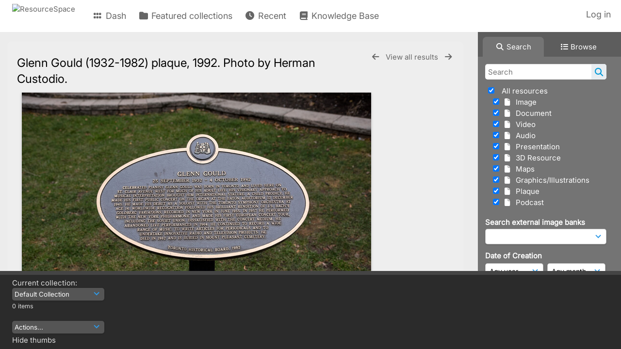

--- FILE ---
content_type: text/html; charset=UTF-8
request_url: https://heritagetoronto.resourcespace.com/pages/view.php?ref=6072&search=%21collection9039771+&order_by=collection&offset=0&restypes=&archive=&per_page=48&default_sort_direction=DESC&sort=DESC&context=Root&k=&curpos=&go=previous&
body_size: 24999
content:
    <!DOCTYPE html>
    <html lang="en">   
    <!--
    ResourceSpace version SVN 10.7    For copyright and license information see /documentation/licenses/resourcespace.txt
    https://www.resourcespace.com
    -->
    <head>
        <meta http-equiv="Content-Type" content="text/html; charset=UTF-8" />
        <meta http-equiv="X-UA-Compatible" content="IE=edge" />
        <meta http-equiv="CACHE-CONTROL" content="NO-CACHE">
        <meta http-equiv="PRAGMA" content="NO-CACHE">
                <meta name="viewport" content="width=device-width, initial-scale=1.0" />
        <meta name="pagename" content="view" />
        <meta name="pluginname" content="" />
        
        <title id="page-title">ResourceSpace - View Resource</title>

        <link rel="icon" type="image/png" href="https://heritagetoronto.resourcespace.com/gfx/interface/favicon.png" />

        <!-- Load jQuery and jQueryUI -->
        <script src="https://heritagetoronto.resourcespace.com/lib/js/jquery-3.6.0.min.js?css_reload_key=5"></script>
        <script src="https://heritagetoronto.resourcespace.com/lib/js/jquery-ui-1.13.2.min.js?css_reload_key=5" type="text/javascript"></script>
        <script src="https://heritagetoronto.resourcespace.com/lib/js/jquery.layout.js?css_reload_key=5"></script>
        <link type="text/css" href="https://heritagetoronto.resourcespace.com/css/smoothness/jquery-ui.min.css?css_reload_key=5" rel="stylesheet" />
        <script src="https://heritagetoronto.resourcespace.com/lib/js/jquery.ui.touch-punch.min.js"></script>

        
        <script type="text/javascript" src="https://heritagetoronto.resourcespace.com/lib/js/jquery.tshift.min.js"></script>
        <script type="text/javascript" src="https://heritagetoronto.resourcespace.com/lib/js/jquery-periodical-updater.js"></script>

        <script type="text/javascript">StaticSlideshowImage=false;</script>
        <script type="text/javascript" src="https://heritagetoronto.resourcespace.com/js/slideshow_big.js?css_reload_key=5"></script>

                    <script type="text/javascript" src="https://heritagetoronto.resourcespace.com/js/contactsheet.js"></script>
            <script>contactsheet_previewimage_prefix = 'https://heritagetoronto.resourcespace.com/filestore/toronto';</script>
            <script type="text/javascript">jQuery.noConflict();</script>
        
        <script type="text/javascript">
            var ProcessingCSRF={"CSRFToken":"6e5e9e2fd5ed59d9b44890575eec35c16dc62c18429ca21302eb50f524cbe0c3db8f16df8228d82a2e946a62d55e44efa31b4a1f4f6b362759880f90726fdc6e@@[base64]@@761974ee577655cf98eac75f6f3e665ea7223963b8a630e2eb7cdf2ca0a417e1"};
            var ajaxLoadingTimer=500;
        </script>

        <script src="https://heritagetoronto.resourcespace.com/js/ajax_collections.js?css_reload_key=5" type="text/javascript"></script>
        <script src="https://heritagetoronto.resourcespace.com/lib/tinymce/tinymce.min.js" referrerpolicy="origin"></script>

        <!--  UPPY -->
        <script type="text/javascript" src="/lib/js/uppy.js?5"></script>
        <link rel="stylesheet" href="https://heritagetoronto.resourcespace.com/css/uppy.min.css?css_reload_key=5">

        
        <!-- Chart.js for graphs -->
        <script language="javascript" type="module" src="/lib/js/chartjs-4-4-0.js"></script>
        <script language="javascript" type="module" src="/lib/js/date-fns.js"></script>
        <script language="javascript" type="module" src="/lib/js/chartjs-adapter-date-fns.js"></script>

        <!-- jsTree -->
        <link rel="stylesheet" href="/lib/jstree/themes/default-dark/style.min.css">
        <script src="/lib/jstree/jstree.min.js"></script>
        <script src="/js/category_tree.js?css_reload_key=5"></script>

        <!-- DOMPurify -->
        <script src="https://heritagetoronto.resourcespace.com/lib/js/purify.min.js?reload_key=5"></script>

        <!-- toastify-js -->
        <script src="https://heritagetoronto.resourcespace.com/lib/toastify-js/src/toastify.js"></script>
        <link type="text/css" href="https://heritagetoronto.resourcespace.com/lib/toastify-js/src/toastify.css" rel="stylesheet" />

                    <script src="/js/browsebar_js.php" type="text/javascript"></script>
            
        <script type="text/javascript">
            var baseurl_short="/";
            var baseurl="https://heritagetoronto.resourcespace.com";
            var pagename="view";
            var errorpageload = "<h1>Error</h1><p>Sorry, there has been an error loading this page. If you are performing a search please try refining your search query. If the problem persists please contact your system administrator</p>";
            var errortext = "Error";
            var applicationname = "ResourceSpace";
            var pagetitle = "ResourceSpace - View Resource";
            var plugintitle = "";
            var branch_limit=false;
            var branch_limit_field = new Array();
            var global_trash_html = '<!-- Global Trash Bin (added through CentralSpaceLoad) -->';
            var TileNav = true;
            var errornotloggedin = 'You are not logged in';
            var login = 'Log in';
            global_trash_html += '<div id="trash_bin" class="trash_bin ui-droppable ui-droppable-active ui-state-hover"><span class="trash_bin_text"><i class="fa fa-trash" aria-hidden="true"></i></span></div>    <div id="trash_bin_delete_dialog" style="display:none;"></div>    <div id="delete_permanent_dialog" style="display:none;text-align:left;"></div>';
            oktext="OK";
            var scrolltopElementCentral='.ui-layout-center';
            var scrolltopElementContainer='.ui-layout-container';
            var scrolltopElementCollection='.ui-layout-south';
            var scrolltopElementModal='#modal';
            browse_clicked = false;        </script>

        <script src="/js/global.js?css_reload_key=5" type="text/javascript"></script>
        <script src="/lib/js/polyfills.js?css_reload_key=5"></script>

        <script type="text/javascript">

jQuery(document).ready(function() {
 jQuery.fn.reverse = [].reverse;
 jQuery(document).keyup(function (e)
  { 
    if(jQuery("input,textarea").is(":focus"))
    {
       // don't listen to keyboard arrows when focused on form elements
           }
    else if (jQuery('#lightbox').is(':visible'))
        {
        // Don't listen to keyboard arrows if viewing resources in lightbox
        }
    else
        {
        var share='';
        var modAlt=e.altKey;
        var modShift=e.shiftKey;
        var modCtrl=e.ctrlKey;
        var modMeta=e.metaKey;
        var modOn=(modAlt || modShift || modCtrl || modMeta);

         switch (e.which) 
         {

                        // Left arrow
            case 37:
                if (jQuery('.prevLink').length > 0) {
                    jQuery('.prevLink').click();
                    break;
                }
                if ((jQuery('.prevPageLink').length > 0)) {
                    jQuery('.prevPageLink').click();
                    break;
                }
            // Right arrow
            case 39:
                if (jQuery('.nextLink').length > 0) {
                    jQuery('.nextLink').click();
                    break;
                }
                if ((jQuery('.nextPageLink').length > 0)) {
                    jQuery('.nextPageLink').click();
                    break;
                } 
            case 65: if (jQuery('.addToCollection').length > 0) jQuery('.addToCollection:not(.ResourcePanelIcons .addToCollection)').click();
                     break;
            case 188: if (jQuery('.prevLink').length > 0) jQuery('.prevLink').click();
                     break;
            case 190: if (jQuery('.nextLink').length > 0) jQuery('.nextLink').click();
                     break;
            case 191: if (jQuery('.upLink').length > 0) jQuery('.upLink').click();
                     break;
            case 84: if (jQuery('#toggleThumbsLink').length > 0) jQuery('#toggleThumbsLink').click();
                     break;
            case 90: if (jQuery('.enterLink').length > 0) window.location=jQuery('.enterLink').attr("href");
                     break;
            case 27: ModalClose();
                     break;
            case 86: if(!modOn){CentralSpaceLoad('https://heritagetoronto.resourcespace.com/pages/search.php?search=!collection'+document.getElementById("currentusercollection").innerHTML+'&k='+share,true)};
                     break;
                     }

     }
 });
});
</script>
    <link rel="stylesheet" href="/plugins/transform/lib/jcrop/css/jquery.Jcrop.min.css?css_reload_key=5" type="text/css" />
    <script type="text/javascript" src="/plugins/transform/lib/jcrop/js/jquery.Jcrop.min.js?css_reload_key=5" language="javascript"></script>
    <script type="text/javascript" src="/lib/jQueryRotate/jQueryRotate.js?css_reload_key=5" language="javascript"></script>
    <script src="/lib/lightbox/js/lightbox.min.js" type="text/javascript" ></script><link type="text/css" href="/lib/lightbox/css/lightbox.min.css?css_reload_key=5" rel="stylesheet" />    <script>
    function closeModalOnLightBoxEnable()
        {
        setTimeout(function() {
            if(jQuery('#lightbox').is(':visible'))
                {
                ModalClose();
                }
        }, 10);
        }

    jQuery(document).ready(function()
        {
        lightbox.option({
            'resizeDuration': 300,
            'imageFadeDuration': 300,
            'fadeDuration': 300,
            'alwaysShowNavOnTouchDevices': true})
        });
    </script>
    
        <!-- Structure Stylesheet -->
        <link href="https://heritagetoronto.resourcespace.com/css/global.css?css_reload_key=5" rel="stylesheet" type="text/css" media="screen,projection,print" />
        <!-- Colour stylesheet -->
        <link href="https://heritagetoronto.resourcespace.com/css/light.css?css_reload_key=5" rel="stylesheet" type="text/css" media="screen,projection,print" />
        <!-- Override stylesheet -->
        <link href="https://heritagetoronto.resourcespace.com/css/css_override.php?k=&css_reload_key=5&noauth=" rel="stylesheet" type="text/css" media="screen,projection,print" />
        <!--- FontAwesome for icons-->
        <link rel="stylesheet" href="https://heritagetoronto.resourcespace.com/lib/fontawesome/css/all.min.css?css_reload_key=5">
        <link rel="stylesheet" href="https://heritagetoronto.resourcespace.com/lib/fontawesome/css/v4-shims.min.css?css_reload_key=5">
        <!-- Load specified font CSS -->
                    <link id="global_font_link" href="https://heritagetoronto.resourcespace.com/css/fonts/Inter.css?css_reload_key=5" rel="stylesheet" type="text/css" />
                <!-- Web app manifest -->
        <link rel="manifest" href="https://heritagetoronto.resourcespace.com/manifest.json">

                    <!--Leaflet.js files-->
            <link rel="stylesheet" href="https://heritagetoronto.resourcespace.com/lib/leaflet/leaflet.css?css_reload_key=5"/>
            <script src="https://heritagetoronto.resourcespace.com/lib/leaflet/leaflet.js?5"></script>

                <script>
    // Copied from leaflet-providers.js
    (function (root, factory) {
        if (typeof define === 'function' && define.amd) {
            // AMD. Register as an anonymous module.
            define(['leaflet'], factory);
        } else if (typeof modules === 'object' && module.exports) {
            // define a Common JS module that relies on 'leaflet'
            module.exports = factory(require('leaflet'));
        } else {
            // Assume Leaflet is loaded into global object L already
            factory(L);
        }
    }(this, function (L) {
        'use strict';

        L.TileLayer.Provider = L.TileLayer.extend({
            initialize: function (arg, options) {
                var providers = L.TileLayer.Provider.providers;

                var parts = arg.split('.');

                var providerName = parts[0];
                var variantName = parts[1];

                if (!providers[providerName]) {
                    throw 'No such provider (' + providerName + ')';
                }

                var provider = {
                    url: providers[providerName].url,
                    options: providers[providerName].options
                };

                // overwrite values in provider from variant.
                if (variantName && 'variants' in providers[providerName]) {
                    if (!(variantName in providers[providerName].variants)) {
                        throw 'No such variant of ' + providerName + ' (' + variantName + ')';
                    }
                    var variant = providers[providerName].variants[variantName];
                    var variantOptions;
                    if (typeof variant === 'string') {
                        variantOptions = {
                            variant: variant
                        };
                    } else {
                        variantOptions = variant.options;
                    }
                    provider = {
                        url: variant.url || provider.url,
                        options: L.Util.extend({}, provider.options, variantOptions)
                    };
                }

                // replace attribution placeholders with their values from toplevel provider attribution,
                // recursively
                var attributionReplacer = function (attr) {
                    if (attr.indexOf('{attribution.') === -1) {
                        return attr;
                    }
                    return attr.replace(/\{attribution.(\w*)\}/g,
                        function (match, attributionName) {
                            return attributionReplacer(providers[attributionName].options.attribution);
                        }
                    );
                };
                provider.options.attribution = attributionReplacer(provider.options.attribution);

                // Compute final options combining provider options with any user overrides
                var layerOpts = L.Util.extend({}, provider.options, options);
                L.TileLayer.prototype.initialize.call(this, provider.url, layerOpts);
            }
        });

        /**
        * Definition of providers.
        * see http://leafletjs.com/reference.html#tilelayer for options in the options map.
        */

        L.TileLayer.Provider.providers = {

        USGSTNM: {
        url: 'https://heritagetoronto.resourcespace.com/pages/ajax/tiles.php?provider=USGSTNM&resource=6072&collection=9039771&k=&x={x}&y={y}&z={z}',
        options: {
        maxZoom: 8,
        attribution: '<a href="https://www.doi.gov">U.S. Department of the Interior</a> | <a href="https://www.usgs.gov">U.S. Geological Survey</a>',
    },
        variants: {
USTopo: {
        },
USImagery: {
            url: 'https://heritagetoronto.resourcespace.com/pages/ajax/tiles.php?provider=USGSTNM&resource=6072&collection=9039771&k=&variant=USImagery&x={x}&y={y}&z={z}'
},
USImageryTopo: {
            url: 'https://heritagetoronto.resourcespace.com/pages/ajax/tiles.php?provider=USGSTNM&resource=6072&collection=9039771&k=&variant=USImageryTopo&x={x}&y={y}&z={z}'
},
         },
},
OSM: {
        url: 'https://heritagetoronto.resourcespace.com/pages/ajax/tiles.php?provider=OSM&resource=6072&collection=9039771&k=&x={x}&y={y}&z={z}',
        options: {
        maxZoom: 19,
        attribution: '<a href="https://www.openstreetmap.org/copyright">OpenStreetMap</a>',
    },
        variants: {
UK: {
        },
         },
},
        ResourceSpace: {
            url: 'https://heritagetoronto.resourcespace.com/pages/ajax/tiles.php?x={x}&y={y}&z={z}',
            options: {
                maxZoom: 3,
                attribution: '&copy; <a href="https://www.openstreetmap.org/copyright">OpenStreetMap</a> contributors',
                },
            variants: { OSM: {}}
            }

        };

        L.tileLayer.provider = function (provider, options) {
            return new L.TileLayer.Provider(provider, options);
        };

        return L;
    }));
    </script>
    
            <!--Leaflet PouchDBCached v1.0.0 plugin file with PouchDB v7.1.1 file-->
                            <script src="https://heritagetoronto.resourcespace.com/lib/leaflet_plugins/pouchdb-7.1.1/pouchdb-7.1.1.min.js"></script>
                <script src="https://heritagetoronto.resourcespace.com/lib/leaflet_plugins/leaflet-PouchDBCached-1.0.0/L.TileLayer.PouchDBCached.min.js"></script>
            
            <!--Leaflet MarkerCluster v1.4.1 plugin files-->
            <link rel="stylesheet" href="https://heritagetoronto.resourcespace.com/lib/leaflet_plugins/leaflet-markercluster-1.4.1/dist/MarkerCluster.css"/>
            <link rel="stylesheet" href="https://heritagetoronto.resourcespace.com/lib/leaflet_plugins/leaflet-markercluster-1.4.1/dist/MarkerCluster.Default.css"/>

            <!--Leaflet ColorMarkers v1.0.0 plugin file-->
            <script src="https://heritagetoronto.resourcespace.com/lib/leaflet_plugins/leaflet-colormarkers-1.0.0/js/leaflet-color-markers.js"></script>

            <!--Leaflet NavBar v1.0.1 plugin files-->
            <link rel="stylesheet" href="https://heritagetoronto.resourcespace.com/lib/leaflet_plugins/leaflet-NavBar-1.0.1/src/Leaflet.NavBar.css"/>
            <script src="https://heritagetoronto.resourcespace.com/lib/leaflet_plugins/leaflet-NavBar-1.0.1/src/Leaflet.NavBar.min.js"></script>

            <!--Leaflet Omnivore v0.3.1 plugin file-->
            
            <!--Leaflet EasyPrint v2.1.9 plugin file-->
            <script src="https://heritagetoronto.resourcespace.com/lib/leaflet_plugins/leaflet-easyPrint-2.1.9/dist/bundle.min.js"></script>

            <!--Leaflet StyledLayerControl v5/16/2019 plugin files-->
            <link rel="stylesheet" href="https://heritagetoronto.resourcespace.com/lib/leaflet_plugins/leaflet-StyledLayerControl-5-16-2019/css/styledLayerControl.css"/>
            <script src="https://heritagetoronto.resourcespace.com/lib/leaflet_plugins/leaflet-StyledLayerControl-5-16-2019/src/styledLayerControl.min.js"></script>

            <!--Leaflet Zoomslider v0.7.1 plugin files-->
            <link rel="stylesheet" href="https://heritagetoronto.resourcespace.com/lib/leaflet_plugins/leaflet-zoomslider-0.7.1/src/L.Control.Zoomslider.css"/>
            <script src="https://heritagetoronto.resourcespace.com/lib/leaflet_plugins/leaflet-zoomslider-0.7.1/src/L.Control.Zoomslider.min.js"></script>

            <!--Leaflet Shades v1.0.2 plugin files-->
            <link rel="stylesheet" href="https://heritagetoronto.resourcespace.com/lib/leaflet_plugins/leaflet-shades-1.0.2/src/css/leaflet-shades.css"/>
            <script src="https://heritagetoronto.resourcespace.com/lib/leaflet_plugins/leaflet-shades-1.0.2/leaflet-shades.js"></script>

            <link href="/plugins/transform/css/style.css?css_reload_key=5" rel="stylesheet" type="text/css" media="screen,projection,print" class="plugincss" /><link href="/plugins/transform/css/style-dark.php?css_reload_key=5" rel="stylesheet" type="text/css" media="screen,projection,print" class="plugincss" /><link href="/plugins/rse_workflow/css/style.css?css_reload_key=5" rel="stylesheet" type="text/css" media="screen,projection,print" class="plugincss" /><link href="/plugins/image_banks/css/style.css?css_reload_key=5" rel="stylesheet" type="text/css" media="screen,projection,print" class="plugincss" />
        <script>jQuery('.plugincss').attr('class','plugincss0');</script>
    </head>

    <body lang="en">
        <div class="slide slide-active"></div>
        <div class="slide"></div>
        <a href="#UICenter" class="skip-to-main-content">Skip to main content</a>

        <!-- Processing graphic -->
        <div id='ProcessingBox' style='display: none'>
            <i aria-hidden="true" class="fa fa-cog fa-spin fa-3x fa-fw"></i>
            <p id="ProcessingStatus"></p>
        </div>

        <!--Global Header-->
        
            <div id="Header" class=" ui-layout-north "
            >
                <div id="HeaderResponsive">
                                            <a href="https://heritagetoronto.resourcespace.com/pages/home.php" onclick="return CentralSpaceLoad(this,true);" class="HeaderImgLink">
                            <img src="https://heritagetoronto.resourcespace.com/filestore/toronto/system/config/linkedheaderimgsrc.png" id="HeaderImg" alt="ResourceSpace">
                        </a>
                           
                        <div id="HeaderButtons" style="display:none;">
                            <div id="ButtonHolder">
                                <a href="#" id="HeaderNav2Click" class="ResponsiveHeaderButton ResourcePanel ResponsiveButton">
                                    <span class="rbText">Menu</span>
                                    <span class="fa fa-fw fa-lg fa-bars"></span>
                                </a>

                                <a href="#" id="HeaderNav1Click" class="ResponsiveHeaderButton ResourcePanel ResponsiveButton">
                                    <span class="rbText">
                                        Account                                    </span>

                                                                            <span class="fa fa-fw fa-lg fa-user"></span>
                                                                    </a>
                            </div>
                        </div>
                                        </div>

                                    <div id="HeaderNav2" class="HorizontalNav HorizontalWhiteNav">
                        
<nav aria-label="Main menu">
    <ul id="HeaderLinksContainer">
                    <li class="HeaderLink">
                <a href="https://heritagetoronto.resourcespace.com/pages/home.php" onClick="return CentralSpaceLoad(this,true);">
                    <i aria-hidden="true" class="fa fa-fw fa-grip"></i>&nbsp;Dash                </a>
            </li>
        
        
        
        
                    <li class="HeaderLink">
                <a href="https://heritagetoronto.resourcespace.com/pages/collections_featured.php" onClick="return CentralSpaceLoad(this,true);">
                    <i aria-hidden="true" class="fa fa-fw fa-folder"></i>&nbsp;Featured collections                </a>
            </li>
        
        
        
                    <li class="HeaderLink">
                <a href="https://heritagetoronto.resourcespace.com/pages/search.php?search=%21last1000&order_by=resourceid&sort=desc" onClick="return CentralSpaceLoad(this,true);">
                    <i aria-hidden="true" class="fa fa-fw fa-clock"></i>&nbsp;Recent                </a>
            </li>
        
        
        
        
        
                    <li class="HeaderLink">
                <a href="https://heritagetoronto.resourcespace.com/pages/help.php" onClick="return ModalLoad(this,true);">
                    <i aria-hidden="true" class="fa fa-fw fa-book"></i>&nbsp;Knowledge Base                </a>
            </li>
        
        
    </ul><!-- close HeaderLinksContainer -->
</nav>

<script>
    jQuery(document).ready(function() {
        headerLinksDropdown();
    });
</script>                    </div>

                    <div id="HeaderNav1" class="HorizontalNav">
                                                        <ul>
                                    <li>
                                        <a href="https://heritagetoronto.resourcespace.com/login.php">Log in</a>
                                    </li>
                                                                    </ul>
                                <script>

    var activeSeconds=30;

    var message_timer = null;
    var message_refs = new Array();
    var message_poll_first_run = true;

    var counter = 0;

    function message_poll()
    {

        if (message_timer != null)
        {
            clearTimeout(message_timer);
            message_timer = null;
        }
        activeSeconds-=10;
        if(activeSeconds < 0)
            {
                message_timer = window.setTimeout(message_poll,10 * 1000);
                return;
            }
                    jQuery.ajax({
            url: 'https://heritagetoronto.resourcespace.com/pages/ajax/message.php?ajax=true',
            type: 'GET',
            success: function(messages, textStatus, xhr) {
                if(xhr.status == 200 && messages && messages.length > 0) {
                    messagecount = messages.length;
                    if(messages[messages.length - 1]['ref'] == 0) {
                        // The last message is a dummy entry with a count of actions and failed jobs
                        messagecount = messagecount-1;
                    }
                    usertotalcount = 0;
                    actioncount = 0;
                    failedjobcount = 0;
                    admintotalcount = 0;
                    
                    if (typeof(messages[messages.length - 1]['actioncount']) !== 'undefined') {
                        // There are actions as well as messages
                        actioncount = parseInt(messages[messagecount]['actioncount']);
                        usertotalcount = usertotalcount + actioncount;
                    }
                    if (typeof(messages[messages.length - 1]['requestcount']) !== 'undefined') {
                        // There are actions as well as messages
                        requestcount = parseInt(messages[messagecount]['requestcount']);
                        admintotalcount = admintotalcount + requestcount;
                    }
                    if (typeof(messages[messages.length - 1]['researchcount']) !== 'undefined') {
                        // There are actions as well as messages
                        researchcount = parseInt(messages[messagecount]['researchcount']);
                        admintotalcount = admintotalcount + researchcount;
                    }
                    if (typeof(messages[messages.length - 1]['failedjobcount']) !== 'undefined') {
                        userfailedjobcount = parseInt(messages[messagecount]['failedjobcount']['user']);
                        usertotalcount     = usertotalcount + userfailedjobcount;
                        failedjobcount     = parseInt(messages[messagecount]['failedjobcount']['all']);
                        admintotalcount = admintotalcount + failedjobcount;
                    }
                    if (usertotalcount > 999 ) {
                        usertotalcountlabel = "999+";
                    } else {
                        usertotalcountlabel = usertotalcount.toString();
                    }

                    if (usertotalcountlabel == "0") {
                        jQuery('span.UserMenuCountPill').html(DOMPurify.sanitize(usertotalcountlabel)).hide();
                    } else {
                        jQuery('span.UserMenuCountPill').html(DOMPurify.sanitize(usertotalcountlabel)).fadeIn();
                    }                    

                    if (activeSeconds > 0 || message_poll_first_run) {
                        for(var i = 0; i < messagecount; i++) {
                            var ref = messages[i]['ref'];
                            if (message_poll_first_run)
                                {
                                message_refs.push(ref);
                                continue;
                                }
                            if (message_refs.indexOf(ref)!=-1)
                                {
                                continue;
                                }
                            message_refs.push(ref);
                            var message = nl2br(messages[i]['message']);
                            var url = messages[i]['url'];
                            if(messages[i]['type'] & 4 && pagename =='user_message' && parseInt(messages[i]['ownerid']) == parseInt(msgto))
                                {
                                // Show the message directly on the page if on user_message.php and communicating with this user
                                showUserMessage(messages[i]['message'],false);
                                }
                            else
                                {
                                // Show message popup if configured
                                                                    message_display(message, url, ref, function (ref) {
                                    jQuery.get('https://heritagetoronto.resourcespace.com/pages/ajax/message.php?ajax=true&seen=' + ref);
                                    });
                                                                    
                                }                           
                            message_poll();
                        }
                    }

                    if (actioncount > 0) {
                        if (actioncount > 999 ) {
                            actioncountlabel = "999+";
                        } else {
                            actioncountlabel = actioncount.toString();
                        }
                        console.log(actioncount);
                        jQuery('span.ActionCountPill').html(DOMPurify.sanitize(actioncountlabel)).fadeIn();
                    } else {
                        jQuery('span.ActionCountPill').hide();
                    }

                    if (messagecount > 0) {
                        if (messagecount > 999 ) {
                            messagecountlabel = "999+";
                        } else {
                            messagecountlabel = messagecount.toString();
                        }
                        jQuery('span.MessageCountPill').html(DOMPurify.sanitize(messagecountlabel)).fadeIn();
                    } else {
                        jQuery('span.MessageCountPill').hide(); 
                    }

                    if (failedjobcount>0)
                        {
                        jQuery('span.FailedJobCountPill').html(failedjobcount).fadeIn();
                        let teampill = jQuery('#TeamMessages');
                        if(teampill.attr('data-value') != undefined)
                            {
                            failedjobcount = failedjobcount + teampill.attr('data-value');
                            }
                        teampill.html(DOMPurify.sanitize(failedjobcount)).fadeIn();
                        }
                    else
                        {
                        jQuery('span.FailedJobCountPill').hide();   
                        }

                    if (admintotalcount > 0) {
                        if (admintotalcount > 999 ) {
                            admintotalcountlabel = "999+";
                        } else {
                            admintotalcountlabel = admintotalcount.toString();
                        }
                        jQuery('span.AdminMenuCountPill').html(DOMPurify.sanitize(admintotalcountlabel)).fadeIn();
                    } else {
                        jQuery('span.AdminMenuCountPill').hide();
                    }

                } else {
                    jQuery('span.UserMenuCountPill').hide();
                    jQuery('span.MessageCountPill').hide();
                    jQuery('span.ActionCountPill').hide();
                    jQuery('span.AdminCountPill').hide();
                }
            }
        }).done(function() {
            message_timer = window.setTimeout(message_poll,10 * 1000);
                            message_poll_first_run = false;
        });

        check_upgrade_in_progress();
    }

    jQuery(document).bind("blur focus focusin focusout load resize scroll unload click dblclick mousedown mouseup mousemove mouseover mouseout mouseenter mouseleave change select submit keydown keypress keyup error",
        function() {
            activeSeconds=30;
        });

    jQuery(document).ready(function () {
            message_poll();
        });

    function message_display(message, url, ref, callback)
    {
        if (typeof ref==="undefined")
        {
            ref=new Date().getTime();
        }
        if (typeof url==="undefined")
        {
            url="";
        }
        if (url!="")
        {
            url=decodeURIComponent(url);
            url="<a href='" + url + "'>Link</a>";
        }
        var id='message' + ref;
        if (jQuery("#" + id).length)        // already being displayed
        {
            return;
        }

    jQuery('div#MessageContainer')
        .append("<div class='MessageBox' style='display: none;' id='" + id + "'>" + nl2br(DOMPurify.sanitize(message)) + "<br />" + url + "</div>")
        .after(function()
        {

            var t = window.setTimeout(function()
            {
                jQuery("div#" + id).fadeOut("fast",function()
                    {
                        this.remove()
                    }
                )
            },5000);

            jQuery("div#" + id).show().bind("click",function()
            {
                jQuery("div#" + id).fadeOut("fast", function()
                {
                    jQuery("div#" + id).remove();
                    jQuery.get('https://heritagetoronto.resourcespace.com/pages/ajax/message.php?ajax=true&seen=' + ref);
                    if (typeof callback === 'function')
                    {
                        callback();
                    }
                });
            });

            jQuery("div#" + id).bind("mouseenter",function()
            {
                window.clearTimeout(t);
                jQuery("div#" + id).fadeIn("fast");
            });

            jQuery("div#" + id).bind("mouseleave",function()
            {
                window.clearTimeout(t);
                t = window.setTimeout(function()
                {
                    jQuery("div#" + id).fadeOut("fast",function()
                        {
                            this.remove();
                        }
                    )},3000);
            });
        });
    }
    
    function message_modal(message, url, ref, owner)
        {
        if (typeof ref==="undefined")
            {
                ref=new Date().getTime();
            }
        if (typeof url==="undefined")
            {
                url="";
            }
        if (url!="")
            {
                url=decodeURIComponent(url);
                url=DOMPurify.sanitize(url);
                url="<a class='message_link' href='" + url + "'>Link</a>";
            }
        if (typeof owner==="undefined" || owner=='')
            {
            owner = 'ResourceSpace';
            }

        jQuery("#modal_dialog").html("<div class='MessageText'>" + nl2br(DOMPurify.sanitize(message)) + "</div>" + url);
        jQuery("#modal_dialog").addClass('message_dialog');
        jQuery("#modal_dialog").dialog({
            title: 'Message from ' + owner,
            modal: true,
            resizable: false,
            buttons: [{text: "OK",
                        click: function() {
                        jQuery( this ).dialog( "close" );
                        }}],
            dialogClass: 'message',
            width: (jQuery(window).width() <= 1280) ? jQuery(window).width()*0.7 : 600,
            maxHeight: jQuery(window).height()*0.8,
            draggable: true,
            open: function(event, ui) {
                jQuery('.ui-widget-overlay').bind('click', function(){ jQuery("#modal_dialog").dialog('close'); });
                jQuery( ".ui-dialog-content" ).scrollTop(0);
                },
            close: function( event, ui ) {
                jQuery('#modal_dialog').html('');
                jQuery("#modal_dialog").removeClass('message_dialog');
                jQuery.get('https://heritagetoronto.resourcespace.com/pages/ajax/message.php?ajax=true&seen=' + ref);
                },
            dialogClass: 'no-close'
            });
                
        }

</script>
                    </div>

                    
        <div class="clearer"></div>

                    </div>
                        <div id="SearchBarContainer" class="ui-layout-east" >
                    
<script>
    var categoryTreeChecksArray = [];
</script>

<div id="SearchBox">
    <div id="SearchBarTabsContainer">
        <a href="#" onclick="selectSearchBarTab('search');">
            <div class="SearchBarTab SearchTab SearchBarTabSelected">
                <i class="fa-solid fa-fw fa-magnifying-glass"></i>
                Search            </div>
        </a>
                    <a href="#" onclick="selectSearchBarTab('browse');" >
                <div class="SearchBarTab BrowseTab ">
                    <i class="fa-solid fa-fw fa-list"></i>
                    Browse                </div>
            </a>
            </div>

            <div id="SearchBoxPanel">
            <div class="SearchSpace" id="searchspace"> 
                <form
                    id="simple_search_form"
                    method="post"
                    action="https://heritagetoronto.resourcespace.com/pages/search.php"
                    onsubmit="return CentralSpacePost(this,true);"
                >
                        <input type="hidden" name="CSRFToken" value="22e8da04b537a51f3622276121b38cbefec0688456057517ed6db351a1dd32177167ca02a03e0705f2e336037338e6ffdae8ba07d072787daa37d7c9b86759dd@@[base64]@@e91fbccfffad19b1223c1c6989642726bac7866e80b6464146b216aa11cb179d">
                        <input 
                        id="ssearchbox"
                        name="search"
                        type="text"
                        class="SearchWidth"
                        value=""
                        placeholder="Search"
                        aria-label="Simple search"
                    >
                    <input
                        id="ssearchhiddenfields"
                        name="ssearchhiddenfields"
                        type="hidden"
                        value=""
                    >
                    <button
                        class="fas fa-search search-icon"
                        type="submit"
                        alt="Search"
                        title="Search"
                    ></button>

                    <script>
                                                    jQuery(document).ready(function () {
                                jQuery('#ssearchbox').autocomplete({
                                    source: "https://heritagetoronto.resourcespace.com/pages/ajax/autocomplete_search.php",
                                    minLength: 3,
                                });
                                
                                                                    // Ensure any previously hidden search fields remain hidden
                                    SimpleSearchFieldsHideOrShow();
                                                            });
                                                </script>

                    
                        <input type="hidden" name="resetrestypes" value="yes">
                        <div id="searchbarrt" >
                                                            <script type="text/javascript"> 
                                    function resetTickAll() {
                                        var checkcount = 0;
                                        // set tickall to false, then check if it should be set to true.
                                        jQuery('#rttickallres').prop('checked',false);

                                        var tickboxes = jQuery('#simple_search_form .tickbox');
                                            jQuery(tickboxes).each(function (elem) {
                                                if (tickboxes[elem].checked) {
                                                    checkcount = checkcount + 1;
                                                }
                                            });

                                        if (checkcount == tickboxes.length) { 
                                            jQuery('#rttickallres').prop('checked',true);
                                        }    
                                    }

                                    function resetTickAllColl() {
                                        var checkcount = 0;
                                        // set tickall to false, then check if it should be set to true.
                                        jQuery('#rttickallcoll').prop('checked',false);
                                        var tickboxes = jQuery('#simple_search_form .tickboxcoll');
                                            jQuery(tickboxes).each(function (elem) {
                                                if (tickboxes[elem].checked) {
                                                    checkcount = checkcount + 1;
                                                }
                                            });

                                        if (checkcount == tickboxes.length) {
                                            jQuery('#rttickallcoll').prop('checked',true);
                                        }
                                    }
                                </script>

                                <div class="tick">
                                    <input
                                        type='checkbox'
                                        id='rttickallres'
                                        name='rttickallres'
                                        checked
                                        onclick='jQuery("#simple_search_form .tickbox").each(function(index,Element) {jQuery(Element).prop("checked",(jQuery("#rttickallres").prop("checked")));}); SimpleSearchFieldsHideOrShow(true);'
                                    />
                                        &nbsp;
                                        All resources                                </div>
                                
                                <div class="tick tickindent">
                                    <input
                                        class="tickbox"
                                        id="TickBox1" 
                                        type="checkbox"
                                        value="yes"
                                        name="resource1"  
                                                                                    checked="checked"
                                         
                                        onclick="SimpleSearchFieldsHideOrShow(true);resetTickAll();"
                                    >
                                    <label for="TickBox1">
                                        <i class="fa fa-fw fa-file"></i>    
                                        &nbsp;Image                                    </label>
                                </div>

                                
                                <div class="tick tickindent">
                                    <input
                                        class="tickbox"
                                        id="TickBox2" 
                                        type="checkbox"
                                        value="yes"
                                        name="resource2"  
                                                                                    checked="checked"
                                         
                                        onclick="SimpleSearchFieldsHideOrShow(true);resetTickAll();"
                                    >
                                    <label for="TickBox2">
                                        <i class="fa fa-fw fa-file"></i>    
                                        &nbsp;Document                                    </label>
                                </div>

                                
                                <div class="tick tickindent">
                                    <input
                                        class="tickbox"
                                        id="TickBox3" 
                                        type="checkbox"
                                        value="yes"
                                        name="resource3"  
                                                                                    checked="checked"
                                         
                                        onclick="SimpleSearchFieldsHideOrShow(true);resetTickAll();"
                                    >
                                    <label for="TickBox3">
                                        <i class="fa fa-fw fa-file"></i>    
                                        &nbsp;Video                                    </label>
                                </div>

                                
                                <div class="tick tickindent">
                                    <input
                                        class="tickbox"
                                        id="TickBox4" 
                                        type="checkbox"
                                        value="yes"
                                        name="resource4"  
                                                                                    checked="checked"
                                         
                                        onclick="SimpleSearchFieldsHideOrShow(true);resetTickAll();"
                                    >
                                    <label for="TickBox4">
                                        <i class="fa fa-fw fa-file"></i>    
                                        &nbsp;Audio                                    </label>
                                </div>

                                
                                <div class="tick tickindent">
                                    <input
                                        class="tickbox"
                                        id="TickBox5" 
                                        type="checkbox"
                                        value="yes"
                                        name="resource5"  
                                                                                    checked="checked"
                                         
                                        onclick="SimpleSearchFieldsHideOrShow(true);resetTickAll();"
                                    >
                                    <label for="TickBox5">
                                        <i class="fa fa-fw fa-file"></i>    
                                        &nbsp;Presentation                                    </label>
                                </div>

                                
                                <div class="tick tickindent">
                                    <input
                                        class="tickbox"
                                        id="TickBox8" 
                                        type="checkbox"
                                        value="yes"
                                        name="resource8"  
                                                                                    checked="checked"
                                         
                                        onclick="SimpleSearchFieldsHideOrShow(true);resetTickAll();"
                                    >
                                    <label for="TickBox8">
                                        <i class="fa fa-fw fa-file"></i>    
                                        &nbsp;3D Resource                                    </label>
                                </div>

                                
                                <div class="tick tickindent">
                                    <input
                                        class="tickbox"
                                        id="TickBox9" 
                                        type="checkbox"
                                        value="yes"
                                        name="resource9"  
                                                                                    checked="checked"
                                         
                                        onclick="SimpleSearchFieldsHideOrShow(true);resetTickAll();"
                                    >
                                    <label for="TickBox9">
                                        <i class="fa fa-fw fa-file"></i>    
                                        &nbsp;Maps                                    </label>
                                </div>

                                
                                <div class="tick tickindent">
                                    <input
                                        class="tickbox"
                                        id="TickBox10" 
                                        type="checkbox"
                                        value="yes"
                                        name="resource10"  
                                                                                    checked="checked"
                                         
                                        onclick="SimpleSearchFieldsHideOrShow(true);resetTickAll();"
                                    >
                                    <label for="TickBox10">
                                        <i class="fa fa-fw fa-file"></i>    
                                        &nbsp;Graphics/Illustrations                                    </label>
                                </div>

                                
                                <div class="tick tickindent">
                                    <input
                                        class="tickbox"
                                        id="TickBox12" 
                                        type="checkbox"
                                        value="yes"
                                        name="resource12"  
                                                                                    checked="checked"
                                         
                                        onclick="SimpleSearchFieldsHideOrShow(true);resetTickAll();"
                                    >
                                    <label for="TickBox12">
                                        <i class="fa fa-fw fa-file"></i>    
                                        &nbsp;Plaque                                    </label>
                                </div>

                                
                                <div class="tick tickindent">
                                    <input
                                        class="tickbox"
                                        id="TickBox13" 
                                        type="checkbox"
                                        value="yes"
                                        name="resource13"  
                                                                                    checked="checked"
                                         
                                        onclick="SimpleSearchFieldsHideOrShow(true);resetTickAll();"
                                    >
                                    <label for="TickBox13">
                                        <i class="fa fa-fw fa-file"></i>    
                                        &nbsp;Podcast                                    </label>
                                </div>

                                                            
                            <div class="spacer"></div>
                                                    <script type="text/javascript">resetTickAll();resetTickAllColl();</script>
                                                </div>
                            <div id="SearchImageBanksItem" class="SearchItem" title="">
        <label for="SearchImageBanks">Search external image banks</label>
        <select id="SearchImageBanks" class="SearchWidth" name="image_bank_provider_id" onchange="toggleUnwantedElementsFromSimpleSearch(jQuery(this));SimpleSearchFieldsHideOrShow(true);">
            <option value=""></option>
                            <option value="2" >Shutterstock</option>
                                <option value="1" >Pixabay</option>
                        </select>
        <script>
        function toggleUnwantedElementsFromSimpleSearch(selector)
            {
            var selected_option = selector.val();
            SetCookie("image_bank_provider_id",selected_option);
            
            var siblings = jQuery("#SearchImageBanksItem")
                .siblings()
                .not("#ssearchbox")
                .not(".tag-editor")
                .not("input[type=hidden]")
                .not("script")
                .not(".ui-widget")
                .not("#simplesearchbuttons");

            if(selected_option == "")
                {
                // Image bank is not selected, so show the siblings
                // When showing the siblings, we need to honour the display conditions
                if(typeof search_show == 'undefined' || search_show)
                    {
                    siblings.each(function()
                        {
                        searchfield_id = this.id.substring(13);
                        // If the field is not in the fieldsToHideOnClear array, then show it 
                        if( (typeof fieldsToHideOnClear == "undefined") || (typeof fieldsToHideOnClear == "object" && !fieldsToHideOnClear.includes(searchfield_id)) )
                            {
                            jQuery(this).show();
                            }
                        });
                    }
                return;
                }

            // Image bank is selected, so hide the siblings
            siblings.hide();

            return;
            }

        </script>
        <div class="clearerleft"></div>
    </div>
    <!-- RENDERING FIELD=98 dateofcreation -->
        <div class="SearchItem" id="simplesearch_98"  ><label for="simplesearch_98">Date of Creation</label><br/>

              
            <select name="field_dateofcreation-y" id="field_98-y" class="SearchWidthHalf" style="width:120px;" >
              <option value="">Any year</option>
              <option >2026</option><option >2025</option><option >2024</option><option >2023</option><option >2022</option><option >2021</option><option >2020</option><option >2019</option><option >2018</option><option >2017</option><option >2016</option><option >2015</option><option >2014</option><option >2013</option><option >2012</option><option >2011</option><option >2010</option><option >2009</option><option >2008</option><option >2007</option><option >2006</option><option >2005</option><option >2004</option><option >2003</option><option >2002</option><option >2001</option><option >2000</option><option >1999</option><option >1998</option><option >1997</option><option >1996</option><option >1995</option><option >1994</option><option >1993</option><option >1992</option><option >1991</option><option >1990</option><option >1989</option><option >1988</option><option >1987</option><option >1986</option><option >1985</option><option >1984</option><option >1983</option><option >1982</option><option >1981</option><option >1980</option>            </select>

            
            <select name="field_dateofcreation-m" id="field_98-m" class="SearchWidthHalf SearchWidthRight" style="width:120px;" >
              <option value="">Any month</option>
              <option  value="01">January</option><option  value="02">February</option><option  value="03">March</option><option  value="04">April</option><option  value="05">May</option><option  value="06">June</option><option  value="07">July</option><option  value="08">August</option><option  value="09">September</option><option  value="10">October</option><option  value="11">November</option><option  value="12">December</option>            </select>

                <div class="clearerleft"> </div>
    </div>
    <!-- ************************************************ -->
<!-- RENDERING FIELD=94 historicalthemes -->
        <div class="SearchItem" id="simplesearch_94"  ><label for="simplesearch_94">Historical Themes</label><br/>

                        <select class="SearchWidth" name="nodes_searched[94]" id="field_94"
                    onChange="FilterBasicSearchOptions('historicalthemes',[12]);" >
                    <option value=""></option>
                                        <option value="348" >2SLGBTQIA+</option>
                                                <option value="55848" >Access and Disability</option>
                                                <option value="1051" >Archaeology</option>
                                                <option value="320" >Architecture and Buildings</option>
                                                <option value="1052" >Agriculture</option>
                                                <option value="321" >Black History</option>
                                                <option value="323" >Business and Industry</option>
                                                <option value="331" >Charities and Membership Organizations</option>
                                                <option value="55875" >Disasters</option>
                                                <option value="55845" >East Asian History</option>
                                                <option value="325" >Education</option>
                                                <option value="326" >Entertainment and Leisure</option>
                                                <option value="327" >Faith and Religion</option>
                                                <option value="337" >First Nations</option>
                                                <option value="329" >Food and Drink</option>
                                                <option value="366" >Former Towns and Villages</option>
                                                <option value="334" >Health Care</option>
                                                <option value="336" >Immigration, Refugees, and Multiculturalism</option>
                                                <option value="55846" >Inuit</option>
                                                <option value="346" >Labour History</option>
                                                <option value="55842" >Latin American History</option>
                                                <option value="347" >Law and Social Justice</option>
                                                <option value="55847" >Métis</option>
                                                <option value="370" >Military, War, and Conflict</option>
                                                <option value="369" >Movies and Visual Arts</option>
                                                <option value="354" >Music and Performing Arts</option>
                                                <option value="353" >Parks and Nature</option>
                                                <option value="356" >Politics</option>
                                                <option value="359" >Public Works and Infrastructure</option>
                                                <option value="340" >Science, Technology, Engineering, and Mathematics</option>
                                                <option value="358" >Suburban History</option>
                                                <option value="55844" >Southeast Asian History</option>
                                                <option value="55843" >South Asian History</option>
                                                <option value="363" >Sports</option>
                                                <option value="1089" >Transportation</option>
                                                <option value="55841" >West Asian and North African History</option>
                                                <option value="371" >Women&#039;s History</option>
                                                <option value="349" >Writing and Literature</option>
                        </select>    <div class="clearerleft"> </div>
    </div>
    <!-- ************************************************ -->
<!-- RENDERING FIELD=85 programcategory -->
        <div class="SearchItem" id="simplesearch_85"  ><label for="simplesearch_85">Program Category</label><br/>

                        <select class="SearchWidth" name="nodes_searched[85]" id="field_85"
                    onChange="FilterBasicSearchOptions('programcategory',[0]);" >
                    <option value=""></option>
                                        <option value="1287" >Advocacy</option>
                                                <option value="44410" >Community or Special Events</option>
                                                <option value="1285" >Education and Engagement</option>
                                                <option value="1228" >Emerging Historian</option>
                                                <option value="280" >Heritage Toronto Awards</option>
                                                <option value="1229" >Marketing and Communication</option>
                                                <option value="278" >Plaques</option>
                                                <option value="279" >Tours</option>
                                                <option value="1210" >Other</option>
                        </select>    <div class="clearerleft"> </div>
    </div>
    <!-- ************************************************ -->

                        <script type="text/javascript">
                            function FilterBasicSearchOptions(clickedfield,resourcetypes) {
                                if (typeof resourcetypes !== 'undefined' && resourcetypes != 0) {
                                    resourcetypes = resourcetypes.toString().split(",");
                                    // When selecting resource type specific fields, automatically untick all other resource types, because selecting something from this field will never produce resources from the other resource types.
                                    allselected = false;

                                    if (jQuery('#rttickallres').prop('checked')) {
                                        allselected = true;
                                        // Always untick the Tick All box
                                        if (jQuery('#rttickallres')) {
                                            jQuery('#rttickallres').prop('checked', false);
                                        }
                                    }

                                                                            if (resourcetypes.indexOf('1') == -1) {
                                            jQuery("#TickBox1").prop('checked', false);
                                        } else if (allselected) {
                                            jQuery("#TickBox1").prop('checked', true);
                                        }
                                                                            if (resourcetypes.indexOf('2') == -1) {
                                            jQuery("#TickBox2").prop('checked', false);
                                        } else if (allselected) {
                                            jQuery("#TickBox2").prop('checked', true);
                                        }
                                                                            if (resourcetypes.indexOf('3') == -1) {
                                            jQuery("#TickBox3").prop('checked', false);
                                        } else if (allselected) {
                                            jQuery("#TickBox3").prop('checked', true);
                                        }
                                                                            if (resourcetypes.indexOf('4') == -1) {
                                            jQuery("#TickBox4").prop('checked', false);
                                        } else if (allselected) {
                                            jQuery("#TickBox4").prop('checked', true);
                                        }
                                                                            if (resourcetypes.indexOf('5') == -1) {
                                            jQuery("#TickBox5").prop('checked', false);
                                        } else if (allselected) {
                                            jQuery("#TickBox5").prop('checked', true);
                                        }
                                                                            if (resourcetypes.indexOf('8') == -1) {
                                            jQuery("#TickBox8").prop('checked', false);
                                        } else if (allselected) {
                                            jQuery("#TickBox8").prop('checked', true);
                                        }
                                                                            if (resourcetypes.indexOf('9') == -1) {
                                            jQuery("#TickBox9").prop('checked', false);
                                        } else if (allselected) {
                                            jQuery("#TickBox9").prop('checked', true);
                                        }
                                                                            if (resourcetypes.indexOf('10') == -1) {
                                            jQuery("#TickBox10").prop('checked', false);
                                        } else if (allselected) {
                                            jQuery("#TickBox10").prop('checked', true);
                                        }
                                                                            if (resourcetypes.indexOf('12') == -1) {
                                            jQuery("#TickBox12").prop('checked', false);
                                        } else if (allselected) {
                                            jQuery("#TickBox12").prop('checked', true);
                                        }
                                                                            if (resourcetypes.indexOf('13') == -1) {
                                            jQuery("#TickBox13").prop('checked', false);
                                        } else if (allselected) {
                                            jQuery("#TickBox13").prop('checked', true);
                                        }
                                    
                                    // Hide any fields now no longer relevant.  
                                    SimpleSearchFieldsHideOrShow(false);
                                }
                            }

                            function SimpleSearchFieldsHideOrShow(resetvalues) {
                                // ImageBank is selection has already dealt with hiding of elements, so just reset the searchfields
                                if (jQuery("#SearchImageBanks :selected").text().length > 0)  { 
                                    SimpleSearchFieldsResetValues(true); // true = include globals
                                    return; 
                                }

                                if (resetvalues) {
                                    console.debug("Resetting values");
                                    SimpleSearchFieldsResetValues(false); // false = exclude globals
                                }

                                var ssearchhiddenfields = [];
                                ssearchhiddenfields.length = 0;
                                document.getElementById('ssearchhiddenfields').value='';

                                // Start of hide field code
 if ((jQuery('#TickBox12').prop('checked') == false) || jQuery('#TickBox1').prop('checked') || jQuery('#TickBox2').prop('checked') || jQuery('#TickBox3').prop('checked') || jQuery('#TickBox4').prop('checked') || jQuery('#TickBox5').prop('checked') || jQuery('#TickBox8').prop('checked') || jQuery('#TickBox9').prop('checked') || jQuery('#TickBox10').prop('checked') || jQuery('#TickBox13').prop('checked') || (jQuery('#TickBox1').prop('checked') == false && jQuery('#TickBox2').prop('checked') == false && jQuery('#TickBox3').prop('checked') == false && jQuery('#TickBox4').prop('checked') == false && jQuery('#TickBox5').prop('checked') == false && jQuery('#TickBox8').prop('checked') == false && jQuery('#TickBox9').prop('checked') == false && jQuery('#TickBox10').prop('checked') == false && jQuery('#TickBox12').prop('checked') == false && jQuery('#TickBox13').prop('checked') == false)) {
                                        // Process unchecked element
                                        ssearchfieldname = 'simplesearch_94';
                                        document.getElementById(ssearchfieldname).style.display = 'none';

                                        // Search field is hidden, so add it to the list of hidden search field names for use when searchbar is redisplayed
                                        ssearchhiddenfields.push(ssearchfieldname)

                                        // Also deselect it.
                                                                                        jQuery('select[name="nodes_searched[94]"]').val('');
                                                                                    } else {
                                        // Process checked element
                                                                                    document.getElementById('field_94').disabled=false;
                                            
                                        ssearchfieldname = 'simplesearch_94';
                                        document.getElementById(ssearchfieldname).style.display = '';

                                        // Search field is no longer hidden, so remove it from the list of hidden search field names for use when searchbar is redisplayed
                                        ssindex = ssearchhiddenfields.indexOf(ssearchfieldname);
                                        if (ssindex > -1)  {
                                            ssearchhiddenfield.splice(ssindex, 1);
                                        }
                                    }
                                    
                            // Save the hidden field names for use when searchbar is redisplayed
                            ssearchhiddenfieldsstring = ssearchhiddenfields.join(',');
                            document.getElementById('ssearchhiddenfields').value = ssearchhiddenfieldsstring;
                            SetCookie('ssearchhiddenfields', ssearchhiddenfieldsstring);
                            console.debug("SETCOOKIE SSEARCHHIDDENFIELDS=" + ssearchhiddenfieldsstring);
                            }

                            function SimpleSearchFieldsResetValues(includeglobals) {
                                // Start of reset field code
 if (includeglobals) {                                                document.getElementById('field_98-y').value='';
                                                document.getElementById('field_98-m').value='';
                                                } // End of reset field condition
// Start of reset field code
 if ((jQuery('#TickBox12').prop('checked') == false) || jQuery('#TickBox1').prop('checked') || jQuery('#TickBox2').prop('checked') || jQuery('#TickBox3').prop('checked') || jQuery('#TickBox4').prop('checked') || jQuery('#TickBox5').prop('checked') || jQuery('#TickBox8').prop('checked') || jQuery('#TickBox9').prop('checked') || jQuery('#TickBox10').prop('checked') || jQuery('#TickBox13').prop('checked')) {                                                console.debug("Clearing field 94"); 
                                                jQuery('select[name="nodes_searched[94]"]').val('');
                                                } // End of reset field condition
// Start of reset field code
 if (includeglobals) {                                                console.debug("Clearing field 85"); 
                                                jQuery('select[name="nodes_searched[85]"]').val('');
                                                } // End of reset field condition
                            }
                        </script>
        
                        <div id="basicdate" class="SearchItem" >
                                                    </div>

                        <script type="text/javascript">
                            function ResetTicks() {
                                SetCookie('search','');SetCookie('restypes','');SetCookie('ssearchhiddenfields','');SetCookie('saved_offset','');SetCookie('saved_archive','');SetCookie('image_bank_provider_id','');jQuery('#TickBox1').prop('checked',true);resetTickAll();jQuery('#TickBox2').prop('checked',true);resetTickAll();jQuery('#TickBox3').prop('checked',true);resetTickAll();jQuery('#TickBox4').prop('checked',true);resetTickAll();jQuery('#TickBox5').prop('checked',true);resetTickAll();jQuery('#TickBox8').prop('checked',true);resetTickAll();jQuery('#TickBox9').prop('checked',true);resetTickAll();jQuery('#TickBox10').prop('checked',true);resetTickAll();jQuery('#TickBox12').prop('checked',true);resetTickAll();jQuery('#TickBox13').prop('checked',true);resetTickAll();jQuery("#SearchImageBanks").val(['']); search_show=true; toggleUnwantedElementsFromSimpleSearch(jQuery("#SearchImageBanks"));
					document.getElementById('field_98-y').selectedIndex=0;
					document.getElementById('field_98-m').selectedIndex=0;
					document.getElementById('field_94').selectedIndex = -1;document.getElementById('field_85').selectedIndex = -1;                            }
                        </script>
        
                        <div class="SearchItem" id="simplesearchbuttons"><input name="Clear" id="clearbutton" class="searchbutton" type="button" value="Clear" onClick="unsetCookie('search_form_submit','/');document.getElementById('ssearchbox').value='';ResetTicks();SimpleSearchFieldsHideOrShow();"/><input name="Submit" id="searchbutton" class="searchbutton" type="submit" value="Search" onclick="SimpleSearchFieldsHideOrShow();" /><input type="button" id="Rssearchexpand" class="searchbutton" style="display:none;" value="More..."></div>                </form>
                <br />

                    <p><a href="https://heritagetoronto.resourcespace.com/plugins/rss2/pages/rssfilter.php?user=QW5vbnltb3Vz&search=!last50&sign=6bc39b58f85745d015ed5c27d8871088b2071c2a288ae5acb9fd19c4013219e2"><i aria-hidden="true" class="fa fa-fw fa-rss"></i>&nbsp;New content RSS feed</a></p>
                        <p>
                        <i aria-hidden="true" class="fa fa-fw fa-globe"></i>
                        <a onclick="return CentralSpaceLoad(this,true);" href="https://heritagetoronto.resourcespace.com/pages/geo_search.php">
                            Geographic search                        </a>
                    </p>
                                        <p>
                        <i aria-hidden="true" class="fa fa-fw fa-search-plus"></i>
                        <a onclick="return CentralSpaceLoad(this,true);" href="https://heritagetoronto.resourcespace.com/pages/search_advanced.php">
                            Advanced search                        </a>
                    </p>
                                </div>

                            <div id="LoginBoxPanel" class="LoginBoxPanel">
                    <div class="SearchSpace">
                        <h2>Log in</h2>
                        <form id="anonymous_login_form" method="post" action="https://heritagetoronto.resourcespace.com/login.php">
                            <div class="SearchItem">
                                Username                                <br/>
                                <input type="text" name="username" id="name" class="SearchWidth" />
                            </div>
                            <div class="SearchItem">
                                Password                                <br/>
                                <input type="password" name="password" id="password" class="SearchWidth" />
                            </div>
                            <div class="SearchItem">
                                <input name="Submit" type="submit" value="Log in" />
                            </div>
                        </form>

                                                    <p>
                                <br/>
                                <a href="/pages/user_request.php">
                                    <i aria-hidden="true" class="fa fa-caret-right"></i>&nbsp;Apply for an account                                </a>
                            </p>
                                                    <p>
                                <a href="/pages/user_password.php">
                                    <i aria-hidden="true" class="fa fa-caret-right"></i>&nbsp;Forgotten password?                                </a>
                            </p>
                        
                        <br/>
                                            </div>
                </div>
                            <div class="PoweredByPanel">
                    <a href="https://www.resourcespace.com" target="_blank">
                        <span>Powered by</span>
                        <img src="https://heritagetoronto.resourcespace.com/gfx/titles/title-white.svg" alt="Powered by ResourceSpace">
                    </a>
                </div>
                    </div>
    <div id="BrowseBarContainer" style="display:none;"><div id="BrowseBar" class="BrowseBar"><div id="BrowseBarContent" >
            <div id='BrowseBarTemplate' style='display: none;'>
            <div class='BrowseBarItem BrowseRowOuter %BROWSE_DROP%' data-browse-id='%BROWSE_ID%' data-browse-parent='%BROWSE_PARENT%'  data-browse-loaded='0' data-browse-status='closed' data-browse-level='%BROWSE_LEVEL%' style='display: none;'>
                <div class='BrowseRowInner' >
                    %BROWSE_INDENT%
                    %BROWSE_EXPAND%
                    %BROWSE_TEXT%
                    %BROWSE_REFRESH%
                </div><!-- End of BrowseRowInner -->
            </div><!-- End of BrowseRowOuter -->
            </div><!-- End of BrowseBarTemplate -->
            <div class="BrowseBarItem BrowseRowOuter BrowseBarRoot" data-browse-id="R" data-browse-parent="root" data-browse-loaded="0" data-browse-status="closed" data-browse-level="0" ><div class="BrowseRowInner" ><div class="BrowseBarStructure">
            <a href="#" class="browse_expand browse_closed" onclick="toggleBrowseElements('R',false,true);" alt="Expand"></a>
            </div><!-- End of BrowseBarStructure --><div onclick="toggleBrowseElements('R',false,true);" class="BrowseBarLink" >Browse by tag</div><a href="#" class="BrowseRefresh " onclick="toggleBrowseElements('R',true, true);" ><i class="fas fa-sync reloadicon"></i></a></div><!-- End of BrowseRowInner -->
            </div><!-- End of BrowseRowOuter --><div class="BrowseBarItem BrowseRowOuter BrowseBarRoot" data-browse-id="FC" data-browse-parent="root" data-browse-loaded="0" data-browse-status="closed" data-browse-level="0" ><div class="BrowseRowInner" ><div class="BrowseBarStructure">
            <a href="#" class="browse_expand browse_closed" onclick="toggleBrowseElements('FC',false,true);" alt="Expand"></a>
            </div><!-- End of BrowseBarStructure --><div onclick="toggleBrowseElements('FC',false,true);" class="BrowseBarLink" >Featured collections</div><a href="#" class="BrowseRefresh " onclick="toggleBrowseElements('FC',true, true);" ><i class="fas fa-sync reloadicon"></i></a></div><!-- End of BrowseRowInner -->
            </div><!-- End of BrowseRowOuter --><div class="BrowseBarItem BrowseRowOuter BrowseBarRoot" data-browse-id="C" data-browse-parent="root" data-browse-loaded="0" data-browse-status="closed" data-browse-level="0" ><div class="BrowseRowInner" ><div class="BrowseBarStructure">
            <a href="#" class="browse_expand browse_closed" onclick="toggleBrowseElements('C',false,true);" alt="Expand"></a>
            </div><!-- End of BrowseBarStructure --><div onclick="toggleBrowseElements('C',false,true);" class="BrowseBarLink" >Collections</div><a href="#" class="BrowseRefresh " onclick="toggleBrowseElements('C',true, true);" ><i class="fas fa-sync reloadicon"></i></a></div><!-- End of BrowseRowInner -->
            </div><!-- End of BrowseRowOuter --><div class="BrowseBarItem BrowseRowOuter BrowseBarRoot" data-browse-id="WF" data-browse-parent="root" data-browse-loaded="0" data-browse-status="closed" data-browse-level="0" ><div class="BrowseRowInner" ><div class="BrowseBarStructure">
            <a href="#" class="browse_expand browse_closed" onclick="toggleBrowseElements('WF',false,true);" alt="Expand"></a>
            </div><!-- End of BrowseBarStructure --><div onclick="toggleBrowseElements('WF',false,true);" class="BrowseBarLink" >Workflow</div><a href="#" class="BrowseRefresh " onclick="toggleBrowseElements('WF',true, true);" ><i class="fas fa-sync reloadicon"></i></a></div><!-- End of BrowseRowInner -->
            </div><!-- End of BrowseRowOuter --></div><!-- End of BrowseBarContent -->
                </div><!-- End of BrowseBar -->
                </div><!-- End of BrowseBarContainer --><script>
        b_loading = new Array();
        // Expand tree to previous state based on stored cookie
        jQuery(document).ready(function()
            {
            ReloadBrowseBar();
            });
        </script></div>

                </div>
                
        <!--Main Part of the page-->

        <!-- Global Trash Bin -->
        <div id="trash_bin" class="trash_bin ui-droppable ui-droppable-active ui-state-hover"><span class="trash_bin_text"><i class="fa fa-trash" aria-hidden="true"></i></span></div>
    <div id="trash_bin_delete_dialog" style="display:none;"></div>
    <div id="delete_permanent_dialog" style="display:none;text-align:left;"></div>
<div id="UICenter" role="main" class="ui-layout-center Search"><div id="CentralSpaceContainer">
        <div id="CentralSpace">

        
    <!--Leaflet Control Geocoder 1.10.0 plugin files-->
    <link rel="stylesheet" href="https://heritagetoronto.resourcespace.com/lib/leaflet_plugins/leaflet-control-geocoder-1.10.0/dist/Control.Geocoder.css"/>
    <script src="https://heritagetoronto.resourcespace.com/lib/leaflet_plugins/leaflet-control-geocoder-1.10.0/dist/Control.Geocoder.min.js"></script>
    
<script>
    // Set some vars for this page to enable/disable functionality
    linkreload = true;
    b_progressmsgs = true;

    jQuery(document).ready(function() {
        ActivateHeaderLink("https:\/\/heritagetoronto.resourcespace.com%2Fpages%2Fview.php%3Fref%3D6072%26search%3D%2521collection9039771%2B%26order_by%3Dcollection%26offset%3D0%26restypes%3D%26archive%3D%26per_page%3D48%26default_sort_direction%3DDESC%26sort%3DDESC%26context%3DRoot%26k%3D%26curpos%3D%26go%3Dprevious%26");

                    setThemePreference();
                
        jQuery(document).mouseup(function(e)  {
            var linksContainer = jQuery("#DropdownCaret");
            if (linksContainer.has(e.target).length === 0 && !linksContainer.is(e.target))  {
                jQuery('#OverFlowLinks').hide();
            }
        });

            });
    
    window.onresize = function() {
        ReloadLinks();
    }
</script>

    <iframe id="dlIFrm"
            frameborder=0
            scrolling="auto"
            style="display:none"
            > This browser can not use IFRAME.</iframe>
    <script>
    var resource_lock_status = 0;
    var lockmessage = new Array();
    lockmessage[6164] = '';

    
    function updateResourceLock(resource,lockstatus)
        {
        // Fire an ajax call to update the lock state and update resource tools if successful
        jQuery.ajax({
            type: 'POST',
            url: '/pages/ajax/user_action.php',
            data: {
                ajax: 'true',
                action: 'updatelock',
                ref: resource,
                lock: lockstatus,
                CSRFToken: "b92525ef2ca3e20cce2106dbd035f3b921e10e622167b788e2d0247ed7136b13cde62bbd436851a8f00edc295ee3f83464234f7d99cda5a661b64fa50f4467b7@@[base64]@@17064ccf1c6d64cdf2b0efcce50c3f36f5c9066e7512888061a0dbebd4137c73"            },
            success: function(response,status,xhr)
                {
                jQuery('#lock_link_' + resource).toggleClass("ResourceLocked");
                jQuery('#lock_link_' + resource).toggleClass("ResourceUnlocked");
                if(lockstatus==1)
                    {               
                    jQuery('#lock_link_' + resource).html('&nbsp;Unlock');
                    jQuery('#lock_link_' + resource).attr("title","You have locked this resource");
                    lockmessage[resource] = 'You have locked this resource';
                    jQuery('#lock_details_link').show();
                    }
                else
                    {
                    jQuery('#lock_link_' + resource).html('&nbsp;Lock');
                    lockmessage[resource] = '';
                    jQuery('#lock_details_link').hide();
                    // Timeout added as title resists removal if cursor is hovering as it is removed
                    setTimeout(function() {jQuery('#lock_link_' + resource).removeAttr("title");},1000);
                    }
                resource_lock_status = !resource_lock_status;
                },
            error: function(xhr, status, error)
                {
                console.log(xhr);
                if(typeof xhr.responseJSON.message !== undefined)
                    {
                    styledalert('Error',xhr.responseJSON.message);
                    }
                else
                    {
                    styledalert('Error',xhr.statusText);
                    }
                }
            });
        }

    
</script>

<!--Panel for record and details-->
<div class="RecordBox">
    <div class="RecordPanel">
        <div class="RecordHeader">
                                <div class="backtoresults">
                        <a class="prevLink fa fa-arrow-left"
                            href="https://heritagetoronto.resourcespace.com/pages/view.php?ref=6164&search=%21collection9039771+&order_by=collection&offset=0&restypes=&archive=&per_page=48&default_sort_direction=DESC&sort=DESC&context=Root&k=&curpos=&go=previous&amp;"
                            onClick="return CentralSpaceLoad(this);"
                            title="Previous result">
                        </a>

                                                    <a class="upLink"
                                href="https://heritagetoronto.resourcespace.com/pages/search.php?ref=6164&search=%21collection9039771+&order_by=collection&offset=0&restypes=&archive=&per_page=48&default_sort_direction=DESC&sort=DESC&context=Root&k=&curpos=&go=up&place=6164"
                                onClick="return CentralSpaceLoad(this);">
                                View all results                            </a>
                            
                        <a class="nextLink fa fa-arrow-right"
                            href="https://heritagetoronto.resourcespace.com/pages/view.php?ref=6164&search=%21collection9039771+&order_by=collection&offset=0&restypes=&archive=&per_page=48&default_sort_direction=DESC&sort=DESC&context=Root&k=&curpos=&go=next&amp;"
                            onClick="return CentralSpaceLoad(this);"
                            title="Next result">
                        </a>

                                            </div>
                    
                <h1>Glenn Gould (1932-1982) plaque, 1992. Photo by Herman Custodio.                    &nbsp;
                </h1>
        </div>

        
        
        <div class="RecordResource">
                    <div id="previewimagewrapper">
            <a id="previewimagelink"
                class="enterLink"
                href="https://heritagetoronto.resourcespace.com/pages/preview.php?ref=6164&search=%21collection9039771+&order_by=collection&offset=0&restypes=&archive=&per_page=48&default_sort_direction=DESC&sort=DESC&context=Root&k=&curpos=&ext=jpg&"
                title="Glenn Gould (1932-1982) plaque, 1992. Photo by Herman Custodio."
                style="position:relative;"
                onclick="return CentralSpaceLoad(this);">
            <img id="previewimage"
        class="Picture"
        src="https://heritagetoronto.resourcespace.com/pages/download.php?ref=6164&size=pre&ext=jpg&page=1&alternative=-1&watermarked=&k=&noattach=true&v=1679928744" 
        alt="Glenn Gould (1932-1982) plaque, 1992. Photo by Herman Custodio." 
        onload="jQuery('.DownloadDBlend').css('pointer-events','auto')"
        GALLERYIMG="no"
    />
    </a>

    
    <script type="text/javascript">
        jQuery(document).ready(function() {
            jQuery('#previewimagelink').removeAttr('onclick');
        });
    </script>

        
        </div>
        <script type="text/javascript">

    // Ensure each preview "View" button causes a link to its correct image size
    jQuery(document).on('click', '.previewsizelink', function(event) {
        var data_viewsize= event.target.getAttribute('data-viewsize');
        var data_viewsizeurl= event.target.getAttribute('data-viewsizeurl');
        event.preventDefault();
        var default_viewsizeurl = document.getElementById("previewimagelink").getAttribute("href");    
        document.getElementById("previewimagelink").setAttribute("href", data_viewsizeurl);    
        jQuery('#previewimage').click(); 
        document.getElementById("previewimagelink").setAttribute("href", default_viewsizeurl);    
        });
    
    </script>
        <script>
    jQuery(document).ready(function() {
        jQuery('#previewimagelink')
                                    .attr('href', 'https://heritagetoronto.resourcespace.com/pages/download.php?ref=6164&size=pre&ext=jpg&page=1&alternative=-1&watermarked=&k=&noattach=true&v=1679928744')
                                    .attr('data-title', "Glenn Gould (1932-1982) plaque, 1992. Photo by Herman Custodio.")
                .attr('data-lightbox', 'lightbox6164');
    });
    </script>
                        <div class="RecordDownload" id="RecordDownloadTabContainer">
                        <div class="TabBar" id="RecordDownloadTabButtons">
                            <div class="Tab TabSelected" id="DownloadsTabButton">
                                <a href="#" onclick="selectDownloadTab('DownloadsTab',false);">
                                    Resource tools                                </a>
                            </div>
                                                    </div>
                        <div class="RecordDownloadSpace" id="DownloadsTab">
                                                            <table cellpadding="0" cellspacing="0" id="ResourceDownloadOptions">
                                    <tr  id="ResourceDownloadOptionsHeader">
                                                                                                <td>File information</td>
                                                        <td class="textcenter">Options</td>
                                                        </tr>
                                                        
                                                <tr class="DownloadDBlend" id="DownloadBox0">
                                                    <td class="DownloadFileName">
                                                        <h2>Original JPG File</h2><p>1800 &times; 1200 pixels (2.16 MP)</p><p>15.2 cm &times; 10.2 cm @ 300 PPI</p><p>1.7 MB</p>                                                    </td>
                                                    <td class="DownloadButton DownloadDisabled">Restricted</td>                                                </tr>
                                                                                </table>

                                
                            <div class="RecordTools">
                                <ul id="ResourceToolsContainer">

                                                                                    <li>
                                                    <a class="addToCollection " href="#" title="Add to current collection" onClick="AddResourceToCollection(event, {draggable: jQuery('div#ResourceShell6164')},'6164','');  return false;" data-resource-ref="6164" data-api-native-csrf="{&quot;CSRFToken&quot;:&quot;d7e1a9790baa8ede464ff442fa1955014503d86716d8f64801437c8f7dfa58f1a222ea5c9d5454885214de07b80331f2029be8dee245232c0e90e1e16b625f65@@[base64]@@e173a1e267677950cb8ace4571ab998cfd75b1f2653c475819a55935d01c660b&quot;}"><i class='fa fa-fw fa-plus-circle'></i>&nbsp;Add to collection                                                    </a>
                                                </li>

                                                                                </ul><!-- End of ResourceToolsContainer -->
                            </div>
                        </div><!-- End of RecordDownloadSpace -->

                        
                        <div class="clearerleft"> </div>

                                            </div><!-- End of RecordDownload -->

                <div id="Panel1" class="ViewPanel">
                    <div id="Titles1" class="ViewPanelTitles">
                        <div class="Title Selected" panel="Metadata">Resource details</div>
                    </div>
                </div>
                
<div id="Metadata">
    <div class="NonMetadataProperties">
                    <div class="itemNarrow">
                <h3>Resource ID</h3>
                <p>6164</p>
            </div>
                        <div class="itemNarrow">
                <h3>Access</h3>
                <p>Open</p>
            </div>
                    <div class="clearerleft"></div>
    </div><!-- End of NonMetadataProperties -->

            <div class="Title">Metadata</div>
        <div class="TabBar">
            
                <div id="tabswitch0-6164" class="Tab TabSelected">
                    <a href="#" onclick="SelectMetaTab(6164,0,false);">Default</a>
                </div>

                        </div> <!-- end of TabBar -->
        
    <div
        class="TabbedPanel MetaTabIsNotModal-6164 StyledTabbedPanel"
        id="tab0-6164"
    >
        <!-- START of FIRST TabbedPanel -->
        <div class="clearerleft"></div>
        <div class="TabbedPanelInner">
            <div 
                class="itemNarrow itemType0">
                <h3>Credit Line</h3><p>Photo by Herman Custodio</p></div><div 
                class="itemNarrow itemType10">
                <h3>Date of Creation</h3><p>1992</p></div><div 
                class="itemNarrow itemType3">
                <h3>Program Category</h3><p><div><a href="https://heritagetoronto.resourcespace.com/pages/search.php?search=%40%40278" onclick="CentralSpaceLoad(this)"><div class="fixedlistnodepill">Plaques</div></a></div></p></div><div 
                class="itemNarrow itemType0">
                <h3>Rights</h3><p>Herman Custodio</p></div><div 
                class="itemNarrow itemType1">
                <h3>Address</h3><p>110 St. Clair Avenue West, Toronto, ON M4V 1N4</p></div><div 
                class="itemNarrow itemType2">
                <h3>Historical Themes</h3><p><div><a href="https://heritagetoronto.resourcespace.com/pages/search.php?search=%40%40320" onclick="CentralSpaceLoad(this)"><div class="fixedlistnodepill">Architecture ​and ​Buildings</div></a><a href="https://heritagetoronto.resourcespace.com/pages/search.php?search=%40%40354" onclick="CentralSpaceLoad(this)"><div class="fixedlistnodepill">Music ​and ​Performing ​Arts</div></a></div></p></div><div 
                class="itemNarrow itemType2">
                <h3>Time Period</h3><p><div><a href="https://heritagetoronto.resourcespace.com/pages/search.php?search=%40%401118" onclick="CentralSpaceLoad(this)"><div class="fixedlistnodepill">1900-​1953</div></a><a href="https://heritagetoronto.resourcespace.com/pages/search.php?search=%40%401076" onclick="CentralSpaceLoad(this)"><div class="fixedlistnodepill">1954-​1998</div></a></div></p></div><div 
                class="clearerleft item itemType5">
                <h3>Plaque Text</h3><p>Celebrated pianist Glenn Gould was born in Toronto and lived here on St. Clair Avenue West for much of his adult life. His visionary approach to musical interpretation brought him international stature. A child prodigy, he gave his first public concert on the organ at the Eaton Auditorium 12 December 1945. He made his debut as a soloist with the Toronto Symphony Orchestra at age 14. Worldwide recognition followed his brilliant rendition of J.S. Bach&#039;s Goldberg Variations, recorded in June 1955. From that year through 1964, he toured extensively in many parts of the world including North America, Europe, the Soviet Union and Israel. Dissatisfied with the concert medium, he abandoned live performances in 1964. He continued to record a wide range of music, to write articles for periodicals and to undertake innovative radio and television projects. He died in 1982 and is buried in Mount Pleasant Cemetery.</p></div>                <div class="clearerleft"></div>
                <div class="item"><h3>Caption</h3><p>Glenn Gould (1932-1982) plaque, 1992. Photo by Herman Custodio.</p></div>

<div class="clearerleft"> </div>                </div><!-- END of TabbedPanelInner-->
                </div> <!-- END of TabbedPanel (after extra rendered) -->
                
            <div class="clearerleft"></div>
                        <div class="clearerleft"></div>
        </div>
<!-- End of Metadata-->
<div class="clearerleft"></div>

        </div><!-- End of RecordResource -->
    </div><!-- End of RecordPanel -->
</div><!-- End of RecordBox -->

    <div class="RecordBox">
    <div class="RecordPanel">
    <div class="Title">License management</div>

    
    

    </div>

    </div>
        <div class="RecordBox">
    <div class="RecordPanel">     <div id="GeolocationData">
    <div class="Title">Location Data</div>
                <!--Setup Leaflet map container with sizing-->
    <div id="map_id" style="width: 99%; margin-top:0px; margin-bottom:0px; height: 350px; display:block; border:1px solid black; float:none; overflow: hidden;">
    </div>

    <script type="text/javascript">

        // Define available Leaflet basemaps groups and layers using leaflet.providers.js, L.TileLayer.PouchDBCached.js, and styledLayerControl.js based on ../include/map_functions.php.
        var usgstnm_ustopo_attribute = '<a href="https://www.doi.gov">U.S. Department of the Interior</a> | <a href="https://www.usgs.gov">U.S. Geological Survey</a>';
var usgstnm_ustopo = L.tileLayer.provider('USGSTNM.USTopo', {
    useCache: 'true',
    detectRetina: 'false',
    maxZoom: 8,
    attribution: '<a href="https://www.doi.gov">U.S. Department of the Interior</a> | <a href="https://www.usgs.gov">U.S. Geological Survey</a>',
});
var usgstnm_usimagery_attribute = '<a href="https://www.doi.gov">U.S. Department of the Interior</a> | <a href="https://www.usgs.gov">U.S. Geological Survey</a>';
var usgstnm_usimagery = L.tileLayer.provider('USGSTNM.USImagery', {
    useCache: 'true',
    detectRetina: 'false',
    maxZoom: 8,
    attribution: '<a href="https://www.doi.gov">U.S. Department of the Interior</a> | <a href="https://www.usgs.gov">U.S. Geological Survey</a>',
});
var usgstnm_usimagerytopo_attribute = '<a href="https://www.doi.gov">U.S. Department of the Interior</a> | <a href="https://www.usgs.gov">U.S. Geological Survey</a>';
var usgstnm_usimagerytopo = L.tileLayer.provider('USGSTNM.USImageryTopo', {
    useCache: 'true',
    detectRetina: 'false',
    maxZoom: 8,
    attribution: '<a href="https://www.doi.gov">U.S. Department of the Interior</a> | <a href="https://www.usgs.gov">U.S. Geological Survey</a>',
});
var osm_uk_attribute = '<a href="https://www.openstreetmap.org/copyright">OpenStreetMap</a>';
default_attribute = '<a href="https://www.openstreetmap.org/copyright">OpenStreetMap</a>';
var osm_uk = L.tileLayer.provider('OSM.UK', {
    useCache: 'true',
    detectRetina: 'false',
    maxZoom: 19,
    attribution: '<a href="https://www.openstreetmap.org/copyright">OpenStreetMap</a>',
});
var rs_default = L.tileLayer.provider('ResourceSpace.OSM', {
        useCache: 'true',
        detectRetina: 'false',
        maxZoom: 3,
        attribution: '&copy; <a href="https://www.openstreetmap.org/copyright">OpenStreetMap</a> contributors',
        });

        <!--Determine basemaps and map groups for user selection-->
            var baseMaps = [
    { groupName: "The National Map",
            expanded: true,
            layers: {
"US Topographic" : usgstnm_ustopo,
"US Imagery" : usgstnm_usimagery,
"US Imagery & Topographic" : usgstnm_usimagerytopo,
}},
{ groupName: "OpenStreetMap",
            expanded: true,
            layers: {
"UK" : osm_uk,
}},
];
        

        jQuery(document).ready(function ()
            {
            // Setup and define the Leaflet map with the initial view using leaflet.js and L.Control.Zoomslider.js
            var map_obj_geo_lat = 43.687258511856;
            var map_obj_geo_long = -79.398908378959;
            var map_obj_zoom = 18;
        
            if (typeof map_obj !== "undefined")
                {
                map_obj.remove();
                }
            var map_obj = new L.map(map_id, {
            preferCanvas: true,
                renderer: L.canvas(),
                zoomsliderControl: true,
                zoomControl: false                }).setView([map_obj_geo_lat, map_obj_geo_long], map_obj_zoom);
            map_obj.invalidateSize(); 

            // Define default Leaflet basemap layer using leaflet.js, leaflet.providers.js, and L.TileLayer.PouchDBCached.js
    
            var defaultLayer = new L.tileLayer.provider('OSM.UK', {
                useCache: '1', <!--Use browser caching of tiles (recommended)?-->
                detectRetina: '', <!--Use retina high resolution map tiles?-->
                attribution: default_attribute
            }).addTo(map_obj);
            map_obj.invalidateSize(true);

            // Set styled layer control options for basemaps and add to the Leaflet map using styledLayerControl.js
            var options = {
                container_maxHeight: "310px",
                group_maxHeight: "180px",
                exclusive: false
            };

            var control = L.Control.styledLayerControl(baseMaps,options);
            map_obj.addControl(control);

            // Show zoom history navigation bar and add to Leaflet map using Leaflet.NavBar.min.js
            
            // Add a scale bar to the Leaflet map using leaflet.min.js
            new L.control.scale().addTo(map_obj);

            // Add a KML overlay to the Leaflet map using leaflet-omnivore.min.js
                
            // Limit geocoordinate values to six decimal places for display on marker hover
            function georound(num) {
                return +(Math.round(num + "e+6") + "e-6");
            }

            // Add a marker for the resource
            L.marker([map_obj_geo_lat, map_obj_geo_long], {
                    icon: orangeIcon,
                title: georound(map_obj_geo_lat) + ", " + georound(map_obj_geo_long) + " (WGS84)"
            }).addTo(map_obj);

            // Add the resource footprint polygon to the map and pan/zoom to the polygon
                                    map_obj.setView([map_obj_geo_lat, map_obj_geo_long], map_obj_zoom);             // Fix for Microsoft Edge and Internet Explorer browsers
                map_obj.invalidateSize(true);
            });

        </script>

        <!--Show resource geolocation value-->
        <div id="resource_coordinate" style="margin-top:0px; margin-bottom:0px; width: 99%;">
            <p> Marker lat / long: 43.687259, -79.398908 (WGS84) </p>
        </div>
                </div>     </div> <!--End of RecordPanel-->
    </div> <!--End of RecordBox--> <!--Begin Resource Comments -->

<div class="RecordBox"> 
    <div class="RecordPanel">   
        <div id="Comments">             
            <div id="CommentsPanelHeader">
                <div id="CommentsPanelHeaderRow">
                    <div id="CommentsPanelHeaderRowTitle">
                        <div class="Title">Comments</div>
                    </div>
                                    </div>
            </div>
            <div id="CommentsContainer">
                <!-- populated on completion of DOM load -->
            </div>  
        </div>  
    </div>
</div>
    <script type="text/javascript">
        jQuery(document).ready(function () {        
            jQuery("#CommentsContainer").load(
                baseurl_short + "pages/ajax/comments_handler.php?ref=6164", 
                function() {
                if (jQuery.type(jQuery(window.location.hash)[0])!=="undefined")             
                    jQuery(window.location.hash)[0].scrollIntoView();
                }                       
            );  
        });         
    </script>   
    <!-- End Resource Comments -->
    <!--Display panel for related resources-->
    <div class="RecordBox">
        <div class="RecordPanel">
            <div id="RelatedResources">
                <div class="RecordResource">
                    <div class="Title">Related resources</div>
                                                <a href="https://heritagetoronto.resourcespace.com/pages/search.php?search=%21related6164&restypes="
                                onClick="return CentralSpaceLoad(this,true);">
                                <i aria-hidden="true" class="fa fa-caret-right"></i>&nbsp;View these resources as a result set                            </a>
                            <div class="clearerleft"></div>
                                                            <div class="CollectionPanelShell">
                                    <table border="0" class="CollectionResourceAlign">
                                        <tr>
                                            <td>
                                                <a href="https://heritagetoronto.resourcespace.com/pages/view.php?ref=9840&search=%21related6164"
                                                    onClick="return CentralSpaceLoad(this,true);">
                                                        <div class="ImageColourWrapper" 
    style="background-color: rgb(216.688,229.792,110.452);
    width:75px;height:50px;margin:12px auto 0 auto; 
    ">
    <img border="0" width="75" height="50"
    src="https://heritagetoronto.resourcespace.com/pages/download.php?ref=9840&size=col&ext=jpg&page=1&alternative=-1&watermarked=&k=&noattach=true&v=1669151453" 
    alt="Glenn Gould plaque at entrance to Park Lane Apartments, 110 St. Clair Avenue West, December 30, 2021. Image by Herman Custodio."
    /></div>
                                                    </a>
                                            </td>
                                        </tr>
                                    </table>
                                    <div class="CollectionPanelInfo">
                                        <a href="https://heritagetoronto.resourcespace.com/pages/view.php?ref=9840&search=%21related6164" onClick="return CentralSpaceLoad(this,true);">
                                            Glenn Gould...                                        </a>&nbsp;
                                    </div>
                                                                    </div>
                                            </div><!-- End of RecordResource -->
                            </div><!-- End of RelatedResources -->
        </div><!-- End of RecordPanel -->
        </div><!-- End of RecordBox -->
    
<script>
function updateSizeInfo(ns, selected_size)
{
    if(typeof selected_size === 'undefined') {
        selected_size = jQuery('select#' + ns + 'size').val();
    }

    const preview_size_info = window[ns + '_get_preview_size_info']();
    jQuery('#' + ns + 'sizeInfo').html(
        DOMPurify.sanitize(
            preview_size_info[selected_size]['html']['size_info'],
            {
                ALLOWED_TAGS: ['p'],
            }
        )
    );
}

function updatePreviewLink(ns, selected_size, picker)
{
    if(typeof picker === 'undefined') {
        picker = jQuery('select#' + ns + 'size');
    }

    const preview_size_info = window[ns + '_get_preview_size_info']();
    let view_btn = picker.parent().siblings('.DownloadButton').children('a#' + ns + 'previewlink');
    view_btn[0].classList.forEach(function(value) {
        if (value.startsWith('previewsize-')) {
            view_btn.removeClass(value);
        }
    });

    if (
        preview_size_info.hasOwnProperty(selected_size)
        && preview_size_info[selected_size].hasOwnProperty('allow_preview')
        && preview_size_info[selected_size]['allow_preview'] === 1
        && preview_size_info[selected_size]['html'].hasOwnProperty('view_btn')
    ) {
        view_btn.attr('data-viewsize', selected_size);
        view_btn.attr('data-viewsizeurl', preview_size_info[selected_size]['html']['view_btn']['viewsizeurl']);
        view_btn.prop('href', preview_size_info[selected_size]['html']['view_btn']['href']);
        view_btn.addClass('previewsize-' + selected_size);
        view_btn.removeClass('DisplayNone');
    } else {
        view_btn.addClass('DisplayNone');
        view_btn.attr('data-viewsize', '');
        view_btn.attr('data-viewsizeurl', '');
        view_btn.prop('href', '#');
    }

}

function updateDownloadLink(ns, selected_size, picker)
{
    if(typeof picker === 'undefined') {
        picker = jQuery('select#' + ns + 'size');
    }

    let download_btn = picker.parent().siblings('.DownloadButton').children('a#' + ns + 'downloadlink');
    const preview_size_info = window[ns + '_get_preview_size_info']();
    const safe_link = jQuery(
        DOMPurify.sanitize(
            preview_size_info[selected_size]['html']['download_column'],
            {
                ALLOWED_TAGS: ['a'],
                ALLOWED_ATTR: ['href', 'onclick','data-api-native-csrf', 'id'],
            }
        )
    );

    let link = safe_link.filter('a[id="downloadlink"]');
    if (link.length === 0) {
        link = safe_link.filter('a[onclick*="CentralSpaceLoad"]');
    }

    download_btn.prop('href', link.attr('href'));
    download_btn.attr('onclick', link.attr('onclick'));
    download_btn.attr('data-api-native-csrf', link.attr('data-api-native-csrf'));
    download_btn.text(link.text().trim());
    }

    jQuery('document').ready(function(){
        /* Call SelectTab upon page load to select first tab*/
        SelectMetaTab(6164,0,false);
        registerCollapsibleSections(false);
    });
    jQuery('#previewimage').click(function(){
        window.location='#Header';
    }); 
</script>
        </div><!--End CentralSpaceFC-->
        </div><!--End CentralSpaceContainerFC-->
            <!-- Footer closures -->
    <div class="clearer"></div>

    <!-- Use aria-live assertive for high priority changes in the content: -->
    <span role="status" aria-live="assertive" class="ui-helper-hidden-accessible"></span>
    <div class="clearerleft"></div>
    <div class="clearer"></div>
        </div><!--End CentralSpacePP-->
    </div><!--End CentralSpaceContainerPP-->
    </div><!--End UICenterPP -->
    <!--CollectionDiv--></div>

        <script>
            usercollection='48003519';
            </script>            <div id="CollectionDiv" class="CollectBack AjaxCollect ui-layout-south"></div>

            <script type="text/javascript">
            var collection_frame_height=153;
            var thumbs="show";                                  
            function ShowThumbs()
                {
                myLayout.sizePane("south", collection_frame_height);
                jQuery('.ui-layout-south').animate({scrollTop:0}, 'fast');
                jQuery('#CollectionMinDiv').hide();
                jQuery('#CollectionMaxDiv').show();
                SetCookie('thumbs',"show",1000);
                ModalCentre();
                if(typeof chosenCollection !== 'undefined' && chosenCollection)
                    {
                    jQuery('#CollectionMaxDiv select').chosen({disable_search_threshold:chosenCollectionThreshold});
                    }
                }
            function HideThumbs()
                {
                myLayout.sizePane("south", 40);
                jQuery('.ui-layout-south').animate({scrollTop:0}, 'fast');          
                jQuery('#CollectionMinDiv').show();
                jQuery('#CollectionMaxDiv').hide();
                SetCookie('thumbs',"hide",1000);
                ModalCentre();

                if(typeof chosenCollection !== 'undefined' && chosenCollection)
                    {
                    jQuery('#CollectionMinDiv select').chosen({disable_search_threshold:chosenCollectionThreshold});
                    }
                }
            function ToggleThumbs()
                {
                thumbs = getCookie("thumbs");
                if (thumbs=="show")
                    {
                HideThumbs();
                    }
                else
                    { 
                    ShowThumbs();
                    }
                }
            function InitThumbs()
                {
                if(thumbs!="hide")
                    {
                    ShowThumbs();
                    }
                else if(thumbs=="hide")
                    {
                    HideThumbs();
                    }
                }

            jQuery(document).ready(function()
                {
                CollectionDivLoad('/pages/collections.php?thumbs=show&k=&order_by=collection&sort=DESC&search=%21collection9039771+&archive=&daylimit=&offset=0&resource_count=&collection='+usercollection);
                InitThumbs();
                });

            </script>
                    <script type="text/javascript">
        var resizeTimer;
        myLayout=jQuery('body').layout(
            {
            livePaneResizing:true,
            triggerEventsDuringLiveResize: false,
            resizerTip: 'Resize',

            east__spacing_open:0,
            east__spacing_closed:8,
            east_resizable: true,
            east__closable: false,
            east__size: 295,

            north_resizable: false,
            north__closable:false,
            north__spacing_closed: 0,
            north__spacing_open: 0,

                            south__resizable:true,
                south__minSize:40,
                south__spacing_open:8,
                south__spacing_closed:8, 
                south__togglerLength_open:"200",
                south__togglerTip_open: 'Toggle',
                south__onclose_start: function(pane)
                    {
                    if (pane=="south" && (typeof colbarresizeon === "undefined" || colbarresizeon==true))
                        {
                        if(jQuery('.ui-layout-south').height()>40 && thumbs!="hide")
                            {
                            HideThumbs();
                            }
                        else if(jQuery('.ui-layout-south').height()<=40 && thumbs=="hide")
                            {
                            ShowThumbs();
                            }
                        return false;
                        }
                    ModalCentre();
                    },
                south__onresize: function(pane)
                    {
                    if (pane=="south" && (typeof colbarresizeon === "undefined" || colbarresizeon==true))
                        {
                        thumbs = getCookie("thumbs");
                        if(jQuery('.ui-layout-south').height() < collection_frame_height && thumbs!="hide")
                            {
                            HideThumbs();
                            }
                        else if(jQuery('.ui-layout-south').height()> 40 && thumbs=="hide")
                            {
                            ShowThumbs();
                            }
                        }
                    ModalCentre();
                    },
                            });
        </script>
                <!-- Responsive -->
        <script src="/js/responsive.js?css_reload_key=5"></script>
        <script>
        function toggleSimpleSearch()
            {
            if(jQuery("#searchspace").hasClass("ResponsiveSimpleSearch"))
                {
                jQuery("#searchspace").removeClass("ResponsiveSimpleSearch");
                jQuery("#SearchBarContainer").removeClass("FullSearch");
                jQuery("#Rssearchexpand").val("More...");
                jQuery('#UICenter').show(0);
                search_show = false;
                }
            else
                {
                jQuery("#searchspace").addClass("ResponsiveSimpleSearch");
                jQuery("#SearchBarContainer").addClass("FullSearch");
                jQuery("#Rssearchexpand").val(" Less... ");
                jQuery('#UICenter').hide(0);
                search_show = true;
                }
            }

        /* Responsive Stylesheet inclusion based upon viewing device */
        if(document.createStyleSheet)
            {
            document.createStyleSheet('https://heritagetoronto.resourcespace.com/css/responsive/slim-style.css?rcsskey=5');
            }
        else
            {
            jQuery("head").append("<link rel='stylesheet' href='https://heritagetoronto.resourcespace.com/css/responsive/slim-style.css?rcsskey=5' type='text/css' media='screen' />");
            }

        if(!is_touch_device() && jQuery(window).width() <= 1280)
            {
            if(document.createStyleSheet)
                {
                document.createStyleSheet('https://heritagetoronto.resourcespace.com/css/responsive/slim-non-touch.css?rcsskey=5');
                }
            else
                {
                jQuery("head").append("<link rel='stylesheet' href='https://heritagetoronto.resourcespace.com/css/responsive/slim-non-touch.css?rcsskey=5' type='text/css' media='screen' />");
                }
            }

        var responsive_show = "Hide";
        var responsive_hide;
        var responsive_newpage = true;

        if(jQuery(window).width() <= 1100)
            {
            jQuery('.ResponsiveViewFullSite').css('display', 'block');
            SetCookie("selected_search_tab", "search");
            }
        else
            {
            jQuery('.ResponsiveViewFullSite').css('display', 'none');
            }

        if(jQuery(window).width()<=700)
            {
            touchScroll("UICenter");
            }

        var lastWindowWidth = jQuery(window).width();

        jQuery(window).resize(function()
            {
            // Check if already resizing
            if(typeof rsresize !== 'undefined')
                {
                return;
                }

            newwidth = jQuery( window ).width();

            if(lastWindowWidth > 1100 && newwidth < 1100)
                {
                // Set flag to prevent recursive loop
                rsresize = true;
                selectSearchBarTab('search');
                rsresize = undefined;
                }
            else if(lastWindowWidth > 900 && newwidth < 900)
                {
                rsresize = true;
                console.log("hiding collections");
                hideMyCollectionsCols();
                responsiveCollectionBar();
                jQuery('#CollectionDiv').hide(0);
                rsresize = undefined;
                }
            else if(lastWindowWidth < 900 && newwidth > 900)
                {
                rsresize = true;
                showResponsiveCollection();
                rsresize = undefined;
                }

            lastWindowWidth = newwidth;            
            });

        jQuery("#HeaderNav1Click").click(function(event)
            {
            event.preventDefault();
            if(jQuery(this).hasClass("RSelectedButton"))
                {
                jQuery(this).removeClass("RSelectedButton");
                jQuery("#HeaderNav1").slideUp(0);
                jQuery("#Header").removeClass("HeaderMenu");
                }
            else
                {
                jQuery("#HeaderNav2Click").removeClass("RSelectedButton");
                jQuery("#HeaderNav2").slideUp(80);              
                jQuery("#Header").addClass("HeaderMenu");               
                jQuery(this).addClass("RSelectedButton");
                jQuery("#HeaderNav1").slideDown(80);
                }
            if(jQuery("#searchspace").hasClass("ResponsiveSimpleSearch"))
                {
                toggleSimpleSearch();
                }      
            });

        jQuery("#HeaderNav2Click").click(function(event)
            {
            event.preventDefault();
            if(jQuery(this).hasClass("RSelectedButton"))
                {
                jQuery(this).removeClass("RSelectedButton");
                jQuery("#HeaderNav2").slideUp(0);
                jQuery("#Header").removeClass("HeaderMenu");

                }
            else
                {
                jQuery("#Header").addClass("HeaderMenu");
                jQuery("#HeaderNav1Click").removeClass("RSelectedButton");
                jQuery("#HeaderNav1").slideUp(80);
                jQuery(this).addClass("RSelectedButton");
                jQuery("#HeaderNav2").slideDown(80);
                } 
            if(jQuery("#searchspace").hasClass("ResponsiveSimpleSearch"))
                {
                toggleSimpleSearch();
                }  
            });

        jQuery("#HeaderNav2").on("click","a",function()
            {
            if(jQuery(window).width() <= 1200)
                {
                jQuery("#HeaderNav2").slideUp(0);
                jQuery("#HeaderNav2Click").removeClass("RSelectedButton");
                }
            });
        jQuery("#HeaderNav1").on("click","a",function()
            {
            if(jQuery(window).width() <= 1200)
                {
                jQuery("#HeaderNav1").slideUp(00);
                jQuery("#HeaderNav1Click").removeClass("RSelectedButton");
                }
            });
        jQuery("#SearchBarContainer").on("click","#Rssearchexpand",toggleSimpleSearch);

        if(jQuery(window).width() <= 700 && jQuery(".ListviewStyle").length && is_touch_device())
            {
            jQuery("td:last-child,th:last-child").hide();
            }
        </script>
        <!-- end of Responsive -->
            <!-- Start of modal support -->
    <div id="modal_overlay" onClick="ModalClose();"></div>
    <div id="modal_outer">
    <div id="modal" tabindex="0">
    </div>
    </div>
    <div id="modal_dialog" style="display:none;"></div>
    <script type="text/javascript">
    jQuery(window).bind('resize.modal', ModalCentre);
    </script>
    <!-- End of modal support -->

    <script>

    try
        {
        top.history.replaceState(document.title+'&&&'+jQuery('#CentralSpace').html(), applicationname);
        }
    catch(e){console.log(e);
    }

    </script>

    <script>

        /* Destroy tagEditor if below breakpoint window size (doesn't work in responsize mode */

        window_width = jQuery(window).width();
        window_width_breakpoint = 1100;
        simple_search_pills_view = false
        /* Page load */

        if(window_width <= window_width_breakpoint && simple_search_pills_view == true)
            {
            jQuery('#ssearchbox').tagEditor('destroy');
            }

        /* Page resized to below breakpoint */

        jQuery(window).resize(function() 
            {
            window_width = jQuery(window).width();
            if(window_width <= window_width_breakpoint && simple_search_pills_view == true)
                {
                jQuery('#ssearchbox').tagEditor('destroy');
                }
            });

    </script>

    </body>
    </html>

--- FILE ---
content_type: text/html; charset=UTF-8
request_url: https://heritagetoronto.resourcespace.com/pages/ajax/comments_handler.php?ref=6164&_=1769452390589
body_size: 2293
content:

        <script src="/js/tagging.js"></script>
        <script type="text/javascript">

            var regexEmail = new RegExp ("[a-zA-Z0-9._%-]+@[a-zA-Z0-9.-]+\.[a-zA-Z]{2,4}");

            function validateAnonymousComment(obj) {
                return (
                    regexEmail.test (String(obj.email.value).trim()) &&
                    String(obj.fullname.value).trim() != "" &&
                    validateComment(obj)
                )
            }

            function validateComment(obj) {
                return (String(obj.body.value).trim() != "");
            }

            function validateAnonymousFlag(obj) {
                return (
                    regexEmail.test (String(obj.email.value).trim()) &&
                    String(obj.fullname.value).trim() != "" &&
                    validateFlag(obj)
                )
            }

            function validateFlag(obj) {
                return (String(obj.comment_flag_reason.value).trim() != "");
            }

            function submitForm(obj) {
                jQuery.post(
                    '/pages/ajax/comments_handler.php?ref=6164&collection_mode=',
                    jQuery(obj).serialize(),
                    function(data)
                    {
                    jQuery('#comments_container').replaceWith(data);
                    }
                );
            }
        </script>

        <div id="comments_container">
        <div id="comment_form" class="comment_form_container">
            <form class="comment_form" action="javascript:void(0);" method="">    <input type="hidden" name="CSRFToken" value="8df257b16b4a94be8744cf133adcc2ead930f2d9ac327a22a2e058186d1fe9f32b9c68d3dfd1fb5e392c34d88548be51389022f36c2f82f4fc6d333a74728901@@[base64]@@aba48d24307a1d034ab65c6cb53bcd0030e32231f8a51691b83c82773fb345d8">
                    <input id="comment_form_collection_ref" type="hidden" name="collection_ref" value=""></input>
                <input id="comment_form_resource_ref" type="hidden" name="resource_ref" value="6164"></input>
                <textarea class="CommentFormBody" id="comment_form_body" name="body" maxlength="2000" placeholder="Add a comment. Use @(username) to tag people." onkeyup="TaggingProcess(this)"  data-api-native-csrf="{&quot;CSRFToken&quot;:&quot;14a0ff31b5c9889934dc0c71fd7253cd6345852eb348664bc27f498e51160bbd766213f950773e059e7fd664817357d2906201c915b8a0afaa69589fdbb8eca2@@[base64]@@de1d3cc84051720375a47d85d1990722c923ce6c568ccf129d12f05a36720d87&quot;}"></textarea>
                <br />
                <input class="CommentFormFullname" id="comment_form_fullname" type="text" name="fullname" placeholder="Your Name (required)"></input>
                <input class="CommentFormEmail" id="comment_form_email" type="text" name="email" placeholder="Your E-mail (required)"></input>
                <input class="CommentFormWebsiteURL" id="comment_form_website_url" type="text" name="website_url" placeholder="Website"></input>
                <br />
                <input class="CommentFormSubmit" type="submit" value="Submit" onClick="if (validateAnonymousComment(this.parentNode)) { submitForm(this.parentNode) } else { alert ('Please ensure all mandatory fields are correctly completed'); } ;"></input>
            </form>
        </div> 	<!-- end of comment_form -->
</div>

--- FILE ---
content_type: text/html; charset=UTF-8
request_url: https://heritagetoronto.resourcespace.com/pages/collections.php?thumbs=show&k=&order_by=collection&sort=DESC&search=%21collection9039771+&archive=&daylimit=&offset=0&resource_count=&collection=48003519&ajax=true&_=1769452390590
body_size: 13062
content:

    <script type="text/javascript">
        function ReorderResourcesInCollection(idsInOrder) {
            var newOrder = [];
            jQuery.each(idsInOrder, function() {
                newOrder.push(this.substring(13));
            }); 

            jQuery.ajax({
                type: 'POST',
                url: '/pages/collections.php?collection=48003519&search=%21collection9039771+&reorder=true',
                data: {
                    order:JSON.stringify(newOrder),
                    CSRFToken: "7c0c19b8671d0067c112afa232df8643e28d58b41da15bc0f7a7d44634f35f2e927c540a8c9becef82410c75fa07b4ed103b3385045f8d3627a34bc615d4a787@@[base64]@@8756396c18f693cc063909d3b666d9d00a145a52009f227f44708d0b4e1e7693"                },
                success: function() {
                    /*
                    * Reload the top results if we're looking at the user's current collection.
                    * The !collectionX part may be urlencoded, or not, depending on how the page was reached.
                    */
                    var results = new RegExp('[\\?&amp;]' + 'search' + '=([^&amp;#]*)').exec(window.location.href);
                    var ref = new RegExp('[\\?&amp;]' + 'ref' + '=([^&amp;#]*)').exec(window.location.href);

                    if ((ref == null) && (results !== null) &&
                        ('%21collection48003519' === results[1]
                        ||
                        '!collection48003519' === results[1])

                        ) CentralSpaceLoad('/pages/search.php?search=%21collection48003519',true);
                }
            });     
        }

        jQuery(document).ready(function() {
            if (is_touch_device()) {
                return false;
            }

            jQuery('#CollectionSpace').sortable({
                distance: 20,
                connectWith: '#CentralSpaceResources',
                appendTo: 'body',
                zIndex: 99000,
                helper: function(event, ui) {
                    //Hack to append the element to the body (visible above others divs), 
                    //but still belonging to the scrollable container
                    jQuery('#CollectionSpace').append('<div id="CollectionSpaceClone" class="ui-state-default">' + ui[0].outerHTML + '</div>');   
                    jQuery('#CollectionSpaceClone').hide();
                    setTimeout(function() {
                        jQuery('#CollectionSpaceClone').appendTo('body'); 
                        jQuery('#CollectionSpaceClone').show();
                    }, 1);
                    return jQuery('#CollectionSpaceClone');
                },
                items: '.CollectionPanelShell',

                start: function (event, ui) {
                    InfoBoxEnabled=false;
                    if (jQuery('#InfoBoxCollection')) {
                        jQuery('#InfoBoxCollection').hide();
                    }
                    jQuery('#trash_bin').show();
                },

                stop: function(event, ui) {
                    InfoBoxEnabled=true;
                    var idsInOrder = jQuery('#CollectionSpace').sortable("toArray");
                    ReorderResourcesInCollection(idsInOrder);
                    jQuery('#trash_bin').hide();
                }
            });

            jQuery('.CollectionPanelShell').disableSelection();
        });
    </script>

    
<!-- Responsive -->
<script type="text/javascript">
    jQuery(document).ready(function() {
        if (typeof responsive_newpage !== 'undefined' && responsive_newpage === true) {
            hideMyCollectionsCols();
            responsiveCollectionBar();
            responsive_newpage = false;
        }
    }); 
</script>

<!-- Drag and Drop -->
<script>
    jQuery('#CentralSpace').on('prepareDragDrop', function() {
        jQuery('#CollectionDiv').droppable({
            accept: '.ResourcePanel',

            drop: function(event, ui) {
                var query_strings = getQueryStrings();
                if (is_special_search('!collection', 11) && !is_empty(query_strings) && query_strings.search.substring(11) == usercollection) {
                    // No need to re-add this resource since we are looking at the same collection in both CentralSpace and CollectionDiv
                    return false;
                }

                var resource_id = jQuery(ui.draggable).attr("id");
                resource_id = resource_id.replace('ResourceShell', '');

                jQuery('#trash_bin').hide();
                // AddResourceToCollection includes a reload of CollectionDiv 
                AddResourceToCollection(event, ui, resource_id, '');
            }
        });

        jQuery('#trash_bin').droppable({
            accept: '.CollectionPanelShell, .ResourcePanel',
            activeClass: "ui-droppable-active ui-state-hover",
            hoverClass: "ui-state-active",

            drop: function(event, ui) {
                var resource_id = ui.draggable.attr("id");
                resource_id = resource_id.replace('ResourceShell', '');
                jQuery('#trash_bin_delete_dialog').dialog({
                    autoOpen: false,
                    modal: true,
                    resizable: false,
                    dialogClass: 'delete-dialog no-close',
                    open: function(event,ui) {
                        jQuery(this)
                            .closest(".ui-dialog")
                            .find(".ui-dialog-title")
                            .html("Remove resource?<br>(From " + jQuery(this).data('collection_name') + ")");
                    },
                    buttons: {
                        // Confirm removal of this resource from the resolved collection
                        "Yes": function() {
                            var class_of_drag = jQuery(this).data('class_of_drag');
                            var resource_id = jQuery(this).data("resource_id");
                            var collection_id = jQuery(this).data('collection_id');
                            var collection_name = jQuery(this).data('collection_name');

                            if (collection_id == "") {
                                console.error('RS_debug: Unable to resolve from which collection drag and drop resource removal is being requested.');
                                jQuery(this).dialog('close');
                            }
                            // RemoveResourceFromCollection includes call to CollectionDivLoad

                            RemoveResourceFromCollection(event, resource_id, 'collections', collection_id);
                            // Remove resource from search results if this is not a collection search   
                            if (is_special_search('!collection', 11)) {
                                jQuery('#ResourceShell' + resource_id).fadeOut();
                            }
                            jQuery(this).dialog('close');
                        },
                        // Cancel resource removal
                        "No": function() {
                            var class_of_drag = jQuery(this).data('class_of_drag');
                            var resource_id = jQuery(this).data("resource_id");
                            var collection_id = jQuery(this).data('collection_id');
                            var collection_name = jQuery(this).data('collection_name');

                            if (collection_id == "") {
                                console.error('RS_debug: Unable to resolve which collection to reload following cancellation of resource removal.');
                                jQuery(this).dialog('close');
                            }

                            // If resource was dragged from the CollectionPanelShell then refresh the current collection within the CollectionDiv
                            if (class_of_drag.indexOf("CollectionPanelShell") >= 0) {
                                collection_id = jQuery("#collection").val();
                                CollectionDivLoad('https://heritagetoronto.resourcespace.com/pages/collections.php?collection=' + collection_id);
                            }
                            jQuery(this).dialog('close');
                        }
                    }
                });

                // Resolve the collection depending on the origin of the resource been dragged
                var class_of_drag = ui.draggable.attr("class");
                var collection_id = "";
                var collection_name = "";

                // If resource is dragged from the ResourcePanel (ie. CentralSpace) then collection is in querystring
                if (class_of_drag.indexOf("ResourcePanel") >= 0) {
                    var query_strings = getQueryStrings();
                    if (!is_empty(query_strings)) {
                        collection_id = query_strings.search.substring(11);
                        // Collection name now stored in custom attribute
                        collection_name = jQuery("#CentralSpaceResources").attr("collectionsearchname").trim();
                    }
                }

                // If resource is dragged from the CollectionPanelShell then use the collection from within the CollectionDiv
                if (class_of_drag.indexOf("CollectionPanelShell") >= 0) {
                    collection_id = jQuery("#collection").val();
                    collection_name = jQuery("#collection option:selected").text().trim();
                }

                jQuery('#trash_bin').hide();

                // Cancel re-order in case it was triggered
                if (jQuery('#CentralSpace').hasClass('ui-sortable')) {
                    jQuery('#CentralSpace').sortable('cancel');
                }

                if (jQuery('#CollectionSpace').hasClass('ui-sortable')) {
                    jQuery('#CollectionSpace').sortable('cancel');
                }

                // Process drop request without dialog when resource is being dragged from bottom collection panel
                if (class_of_drag.indexOf("CollectionPanelShell") >= 0) {
                    // Handle different cases such as Saved searches
                    if (ui.draggable.data('savedSearch') === 'yes') {
                        CollectionDivLoad('https://heritagetoronto.resourcespace.com/pages/collections.php?removesearch=' + resource_id + '&nc=1769452393');
                    } else {
                        RemoveResourceFromCollection(event, resource_id, 'collections', collection_id, {"CSRFToken":"2608569821b9e1a643921dee16b920a6d1318c9738fc16f957d9a06d6b2f3055133b935558678382db61acf1d4b017765029e0442acc26df93f8311a35472351@@[base64]@@c2cbe134f16e29c452c5d8f8012bc4fc54877bddd0a4bcf26682e37043b6d54b"});
                        // Remove resource from search results if this is not a collection search   
                        if (is_special_search('!collection', 11)) {
                            jQuery('#ResourceShell' + resource_id).fadeOut();
                        }
                    }
                } else {
                    // Show confirmation dialog when resource is being dragged from top (ie. CentralSpace)
                    jQuery('#trash_bin_delete_dialog').data('class_of_drag',class_of_drag)
                        .data('resource_id',resource_id)
                        .data('collection_id',collection_id)
                        .data('collection_name',collection_name);

                    jQuery('#trash_bin_delete_dialog').dialog('open');
                }
            }
        });
    });

    jQuery(document).ready(function() {
        jQuery('#CentralSpace').trigger('prepareDragDrop');
    });

    registerResourceSelectDeselectHandlers();
</script>
<!-- End of Drag and Drop -->
 
<style>
    #CollectionMenuExp {
        height:138px;
    }
</style>

</head>
<body class="CollectBack" id="collectbody">
<div style="display:none;" id="currentusercollection">48003519</div>

<script>usercollection='48003519';</script>


<div>
<script>
    var collection_resources = []; 
</script>

<div id="CollectionMaxDiv" style="display:block">
            <div id="CollectionMenu">
            <h2 id="CollectionsPanelHeader">
                <a onclick="return CentralSpaceLoad(this,true);" href="/pages/collection_manage.php">
                    Collections                </a>
            </h2>

            <form method="get" id="colselect" onsubmit="newcolname=encodeURIComponent(jQuery('#entername').val());CollectionDivLoad('/pages/collections.php?collection=new&search=%21collection9039771+&k=&entername='+newcolname);return false;">
                <div style="padding:0;margin:0;">
                     <label for="collection">Current collection:</label>
                    <br />
                    <select
                        name="collection"
                        id="collection"
                        aria-label="Collections"
                        onchange="if (document.getElementById('collection').value == 'new') {
                            document.getElementById('entername').style.display = 'block';
                            document.getElementById('entername').focus();
                            return false;
                            } 
                                                            ChangeCollection( jQuery(this).val(), 
                                    '', 
                                    '48003519',
                                    'search=%21collection9039771+&order_by=collection&sort=DESC&restypes=&archive=&daylimit=&offset=0&resources_count=' );
                            "
                        class="SearchWidth"
                    >
                                                        <option
                                    value="48003519"
                                                                            selected
                                                                        >
                                    Default Collection                                </option>
                                                            <option value="new">(Create new collection)</option>
                            
                    </select>
                    <br />
                    <small>
                        0 items                    </small>
                    <input type=text id="entername" name="entername" style="display:none;" placeholder="Enter name, then press Return" class="SearchWidth">
                </div>
            </form>

                
            <div class="ActionsContainer  "
                data-actions-loaded="0"
            >
                                    <br />
                                    <select onchange="action_onchange_collections_action_selection_bottom_48003519(this.value);"
                    id="collections_action_selection_bottom_48003519"
                                            class="SearchWidth"
                                        aria-label="Actions">
                        <option class="SelectAction" selected disabled hidden value="">Actions...</option>
            <optgroup label='Edit'>
<option value="edit_collection" data-url="/pages/collection_edit.php?search=%21collection48003519&collection=48003519&ref=48003519&restypes=&order_by=collection&col_order_by=&sort=DESC&offset=0&find=&k=">Edit collection</option></optgroup>
<optgroup label='Advanced'>
<option value="collection_log" data-url="/pages/collection_log.php?search=%21collection48003519&collection=48003519&ref=48003519&restypes=&order_by=collection&col_order_by=&sort=DESC&offset=0&find=&k=">View log</option>                </select>
                        <script>
        function action_onchange_collections_action_selection_bottom_48003519(v)
            {
            if(v == '')
                {
                return false;
                }

            v = v.match(/^[^~]*/i)[0]; // Remove unique value identifier: ~id

            switch(v)
                {
                            case 'select_collection':
                    ChangeCollection(48003519, '');
                    break;

                case 'remove_collection':
                    if(confirm("Are you sure you wish to remove this collection from your list?")) {
                        // most likely will need to be done the same way as delete_collection
                        var post_data = {
                            ajax: true,
                            dropdown_actions: true,
                            remove: 48003519,
                            CSRFToken: "e1f4a2ad550fc8fd2d381a3d07c9cfee077d48c88fe538476fe4ffec788d102f4f111b71423aa9636ab55a7442cd1e21c40624b4f69db047288ab9b5c1338726@@[base64]@@8e94b057ed1bdbd0c31809b571d553716ba7d0dbeb21b48e5bedd5267a6e505d"                        };

                        jQuery.post('https://heritagetoronto.resourcespace.com/pages/collection_manage.php', post_data, 'json')
                        .always(function(){
                            CollectionDivLoad('https://heritagetoronto.resourcespace.com/pages/collections.php');
                        }); 
                        
                    }
                    break;

                case 'purge_collection':
                    if(confirm('Are you sure you want to remove this collection AND DELETE all resources in it?'))
                        {
                        document.getElementById('collectionpurge').value='".urlencode($collections[$n]["ref"])."';
                        document.getElementById('collectionform').submit();
                        }
                    break;

                case 'relate_all':
                    var collection = 48003519;
                    jQuery.ajax({
                        type: 'POST',
                        url: baseurl_short + 'pages/ajax/relate_resources.php?collection=' + collection,
                        data: {CSRFToken: "69156c7e5a690135b55641c6ed9e875289373a9ad046a99e3b0ed60de606f89a35a7046e713366a662e7b83c007d90ffba1015833d700f0a6d21cb6e50867c78@@[base64]@@c39f52587cf4143cb0d4d96a7626e1b8c7d5facabb8cb5b59a8854bf7da8a1eb"},
                        success: function(data) {
                            if (data.trim() == "SUCCESS") {
                                styledalert('Complete', 'All resources in this collection are now related');
                            }
                        },
                        error: function (err) {
                            console.log("AJAX error : " + JSON.stringify(err, null, 2));
                        }
                    }); 
                    break;

                case 'unrelate_all':
                    var collection = 48003519;
                    jQuery.ajax({
                        type: 'POST',
                        url: baseurl_short + 'pages/ajax/unrelate_resources.php?collection=' + collection,
                        data: {CSRFToken: "ae1968e60a30d78977da62f2af22fcc9a1c1f06e9bc655851881922a74d7b8732bbfa8a0b68cf80c0e601195827a15b9447c166e08dfbcc645604c38303d8e88@@[base64]@@dfda7fd983011c25a115c6a572701bbe1fd3c4ce37402b7d80f24fa41b3ea558"},
                        success: function(data) {
                            if (data.trim() == "SUCCESS") {
                                styledalert('Complete', 'None of the resources in this collection are now related');
                            }
                        },
                        error: function (err) {
                            console.log("AJAX error : " + JSON.stringify(err, null, 2));
                        }
                    }); 
                    break;
                                case 'delete_collection':
                    if(confirm('Are you sure you wish to delete this collection?')) {
                        var post_data = {
                            ajax: true,
                            dropdown_actions: true,
                            delete: 48003519,
                            CSRFToken: "1f6a5830b70fe8c8ee8023fdd4cc3791f46c9a53537ac128a55aa7074f4d29061d59e8628628968d81ff27a22921a7c7bb0575b1dbfe172c2659afe2cda53dd1@@[base64]@@aa6c3cae8f008e4783cc89e7c7752ad1e5c1b6d435bd4858a6505dfc51257dc8"                        };

                        jQuery.post('https://heritagetoronto.resourcespace.com/pages/collection_manage.php', post_data, function(response) {
                            if(response.success === 'Yes')
                                {
                                CollectionDivLoad('https://heritagetoronto.resourcespace.com/pages/collections.php?collection=' + response.redirect_to_collection + '&k=' + response.k + '&nc=' + response.nc);

                                if(basename(document.URL).substr(0, 17) === 'collection_manage')
                                    {
                                    CentralSpaceLoad(document.URL);
                                    }
                                else if(basename(document.URL).substr(0, 6) === 'search' && '48003519'=='48003519')
                                    {
                                    CentralSpaceLoad('https://heritagetoronto.resourcespace.com/pages/search.php?search=!collection' + response.redirect_to_collection, true);
                                    }
                                else if(basename(document.URL).substr(0, 20) === 'collections_featured'){
                                    CentralSpaceLoad(document.URL);
                                    }
                                }
                        }, 'json');    
                    }
                    break;
                    case 'rse_workflow_move_to_workflow':
        var option_url = jQuery('#collections_action_selection_bottom_48003519 option:selected').data('url');
        ModalLoad(option_url, true, true);
        break;
    
                case 'save_search_to_collection':
                    var option_url = jQuery('#collections_action_selection_bottom_48003519 option:selected').data('url');
                    CollectionDivLoad(option_url);
                    break;

                case 'save_search_to_dash':
                    var option_url  = jQuery('#collections_action_selection_bottom_48003519 option:selected').data('url');
                    var option_link = jQuery('#collections_action_selection_bottom_48003519 option:selected').data('link');
                    
                    // Dash requires to have some search parameters (even if they are the default ones)
                    if((basename(option_link).substr(0, 10)) != 'search.php')
                        {
                        option_link = (window.location.href).replace(window.baseurl, '');
                        }

                    option_url    += '&link=' + option_link;

                    CentralSpaceLoad(option_url);
                    break;

                case 'save_search_smart_collection':
                    var option_url = jQuery('#collections_action_selection_bottom_48003519 option:selected').data('url');
                    CollectionDivLoad(option_url);
                    break;

                case 'save_search_items_to_collection':
                    var option_url = jQuery('#collections_action_selection_bottom_48003519 option:selected').data('url');
                    CollectionDivLoad(option_url);
                    break;

                case 'empty_collection':
                    if(!confirm('Are you sure you want to remove all resources from this collection?'))
                        {
                        break;
                        }

                    var option_url = jQuery('#collections_action_selection_bottom_48003519 option:selected').data('url');
                    CollectionDivLoad(option_url);
                    break;

                case 'copy_collection':
                    var option_url = jQuery('#collections_action_selection_bottom_48003519 option:selected').data('url');
                    ModalLoad(option_url, false, true);
                    break;

                            case 'delete_all_in_collection':
                    if(confirm('Are you sure you wish to DELETE these resources? This will delete the resources themselves, not just remove them from this collection.'))
                        {
                        api('delete_resources_in_collection',
                            {'collection': '48003519'},
                            function(response)
                                {
                                console.debug('Deleted resources in collection');
                                if (response) {
                                                                            CollectionDivLoad('https://heritagetoronto.resourcespace.com/pages/collections.php?collection=48003519');
                                                                            }
                                else
                                    {
                                    styledalert("Error", "You do not have edit permissions for some or all of the resources.");
                                    }
                                },
                            {"CSRFToken":"6415c9eb004ba193fb9aa6cf097982c1fcc2ec9c75898ef046adf456b18f0b4a1530d74a2fb2abeae69581b730dae3760e765bcf718ce1d69453bd54d22a4655@@[base64]@@046ea8769d775f69afe67c47ffa338955c2f6c2462868b7b6b2e03b3e38583fe"}                        );
                        }
                    break;
                
                                case 'hide_collection':
                        var action = 'hidecollection';
                        var collection = 48003519;
                        var mycol = jQuery('#collections_action_selection_bottom_48003519 option:selected').data('mycol');

                        jQuery.ajax({
                            type: 'POST',
                            url: baseurl_short + 'pages/ajax/showhide_collection.php?action=' + action + '&collection=' + collection,
                            data: {CSRFToken: "4273cb8a8efaf9f152eee599d1b3c7f9c826ae43b5122d183a3aba886982a22be8af07e3a689a68e0f08ae3e5e35f83e5f686bc411042c40ee30cea7105e1fbd@@[base64]@@e6db65ca6ed9e6d6c6b808264ba80ab268f90b03242f1e35dc79e96d297dd9eb"},
                            success: function(data) {
                                if (data.trim() == "HIDDEN") {
                                    CollectionDivLoad('https://heritagetoronto.resourcespace.com/pages/collections.php?collection='+mycol);
                                }
                            },
                            error: function (err) {
                                console.log("AJAX error : " + JSON.stringify(err, null, 2));
                            }
                        }); 
                        break;
                
                default:
                    var option_url = jQuery('#collections_action_selection_bottom_48003519 option:selected').data('url');
                    var option_callback = jQuery('#collections_action_selection_bottom_48003519 option:selected').data('callback');
                    var option_no_ajax = jQuery('#collections_action_selection_bottom_48003519 option:selected').data('no-ajax');

                    // If action option has a defined data-callback attribute, then we can call it
                    // IMPORTANT: never allow callback data attribute to be input/saved by user. Only ResourceSpace should
                    // generate the callbacks - key point is "generate"
                    if(typeof option_callback !== "undefined")
                        {
                        eval(option_callback);
                        }

                    // If action option has a defined data-url attribute, then we can CentralSpaceLoad it
                    if(typeof option_url !== "undefined")
                        {
                        if (typeof option_no_ajax == "undefined")
                            {
                            CentralSpaceLoad(option_url, true);
                            }
                        else
                            {
                            window.location.href = option_url;
                            }
                        }
    
                    break;
                }
                
                // Go back to no action option
                jQuery('#collections_action_selection_bottom_48003519 option[value=""]').prop('selected', true);
                

        }
        </script>
        
            </div>
        
            <ul>
                <li>
                    <a id="toggleThumbsLink" href="#" onclick="ToggleThumbs();return false;">Hide thumbs</a>
                </li>
            </ul>
        </div>

        <!--Resource panels-->
        <div id="CollectionSpace" class="CollectionSpace">
                    </div>
    </div>
        
    <div id="CollectionMinDiv" style="display:none">
        <!--Title-->    
                    <div class="ToggleThumbsContainer">
                <a id="toggleThumbsLink" href="#" onclick="ToggleThumbs();return false;">
                    Show thumbs                </a>
            </div>

            <!--Menu--> 
            <div id="CollectionMinRightNav">
                    
            <div class="ActionsContainer  "
                data-actions-loaded="0"
            >
                                <select onchange="action_onchange_collections_action_selectionmin_bottom_48003519(this.value);"
                    id="collections_action_selectionmin_bottom_48003519"
                                            class="SearchWidth"
                                        aria-label="Actions">
                        <option class="SelectAction" selected disabled hidden value="">Actions...</option>
            <optgroup label='Edit'>
<option value="edit_collection" data-url="/pages/collection_edit.php?search=%21collection48003519&collection=48003519&ref=48003519&restypes=&order_by=collection&col_order_by=&sort=DESC&offset=0&find=&k=">Edit collection</option></optgroup>
<optgroup label='Advanced'>
<option value="collection_log" data-url="/pages/collection_log.php?search=%21collection48003519&collection=48003519&ref=48003519&restypes=&order_by=collection&col_order_by=&sort=DESC&offset=0&find=&k=">View log</option>                </select>
                        <script>
        function action_onchange_collections_action_selectionmin_bottom_48003519(v)
            {
            if(v == '')
                {
                return false;
                }

            v = v.match(/^[^~]*/i)[0]; // Remove unique value identifier: ~id

            switch(v)
                {
                            case 'select_collection':
                    ChangeCollection(48003519, '');
                    break;

                case 'remove_collection':
                    if(confirm("Are you sure you wish to remove this collection from your list?")) {
                        // most likely will need to be done the same way as delete_collection
                        var post_data = {
                            ajax: true,
                            dropdown_actions: true,
                            remove: 48003519,
                            CSRFToken: "c1301059147a3941ad7be13d8b2bf7ceb89a714aadcd2b0fe67d7dd25d8293d640711224981bb383963d30212a716fa675d898dd9b9e46fae59c6c17a825e65d@@[base64]@@0e23cc2e41d77404f9eade83c3c8d801a277c50f268e11219a3fdcbda592e681"                        };

                        jQuery.post('https://heritagetoronto.resourcespace.com/pages/collection_manage.php', post_data, 'json')
                        .always(function(){
                            CollectionDivLoad('https://heritagetoronto.resourcespace.com/pages/collections.php');
                        }); 
                        
                    }
                    break;

                case 'purge_collection':
                    if(confirm('Are you sure you want to remove this collection AND DELETE all resources in it?'))
                        {
                        document.getElementById('collectionpurge').value='".urlencode($collections[$n]["ref"])."';
                        document.getElementById('collectionform').submit();
                        }
                    break;

                case 'relate_all':
                    var collection = 48003519;
                    jQuery.ajax({
                        type: 'POST',
                        url: baseurl_short + 'pages/ajax/relate_resources.php?collection=' + collection,
                        data: {CSRFToken: "5d50610480ace7695b2b8e1bd3e0c729f69b6e682914d3a90a2e30dbe9177df5ecb97e32735918397b3ebaa4038a2a7143c3fa3ddded3a09609280e9f0076377@@[base64]@@afd044ffb1eb3d414a4651ccde8c5bdb020c67c7482141a976c822c98ce25cbb"},
                        success: function(data) {
                            if (data.trim() == "SUCCESS") {
                                styledalert('Complete', 'All resources in this collection are now related');
                            }
                        },
                        error: function (err) {
                            console.log("AJAX error : " + JSON.stringify(err, null, 2));
                        }
                    }); 
                    break;

                case 'unrelate_all':
                    var collection = 48003519;
                    jQuery.ajax({
                        type: 'POST',
                        url: baseurl_short + 'pages/ajax/unrelate_resources.php?collection=' + collection,
                        data: {CSRFToken: "7301ea92d7bdc3d7b1b1f661cc08a7babcc9fb9308a53fcc02ed307517be1feb9989bf7e0f1c2a230d41ad3fad6594e9cf96ec0a5e063236644b440074168405@@[base64]@@94f98cb78f21bfed406d7413c28d56c3d5df75d5cec5364c58a6f88151dcd3f2"},
                        success: function(data) {
                            if (data.trim() == "SUCCESS") {
                                styledalert('Complete', 'None of the resources in this collection are now related');
                            }
                        },
                        error: function (err) {
                            console.log("AJAX error : " + JSON.stringify(err, null, 2));
                        }
                    }); 
                    break;
                                case 'delete_collection':
                    if(confirm('Are you sure you wish to delete this collection?')) {
                        var post_data = {
                            ajax: true,
                            dropdown_actions: true,
                            delete: 48003519,
                            CSRFToken: "2aa44eb69258693f322aa8cdeb557da3cceffe1dd5ce45dc3ef6624ded0b071b3e120d7fd341b37cc1c676536d39b74fe766defbf0ca71457417f8882d68cf65@@[base64]@@f712a51bf3a101a167efe69130f209821f6cb1040c8c11db6da1d0747ff51e71"                        };

                        jQuery.post('https://heritagetoronto.resourcespace.com/pages/collection_manage.php', post_data, function(response) {
                            if(response.success === 'Yes')
                                {
                                CollectionDivLoad('https://heritagetoronto.resourcespace.com/pages/collections.php?collection=' + response.redirect_to_collection + '&k=' + response.k + '&nc=' + response.nc);

                                if(basename(document.URL).substr(0, 17) === 'collection_manage')
                                    {
                                    CentralSpaceLoad(document.URL);
                                    }
                                else if(basename(document.URL).substr(0, 6) === 'search' && '48003519'=='48003519')
                                    {
                                    CentralSpaceLoad('https://heritagetoronto.resourcespace.com/pages/search.php?search=!collection' + response.redirect_to_collection, true);
                                    }
                                else if(basename(document.URL).substr(0, 20) === 'collections_featured'){
                                    CentralSpaceLoad(document.URL);
                                    }
                                }
                        }, 'json');    
                    }
                    break;
                    case 'rse_workflow_move_to_workflow':
        var option_url = jQuery('#collections_action_selectionmin_bottom_48003519 option:selected').data('url');
        ModalLoad(option_url, true, true);
        break;
    
                case 'save_search_to_collection':
                    var option_url = jQuery('#collections_action_selectionmin_bottom_48003519 option:selected').data('url');
                    CollectionDivLoad(option_url);
                    break;

                case 'save_search_to_dash':
                    var option_url  = jQuery('#collections_action_selectionmin_bottom_48003519 option:selected').data('url');
                    var option_link = jQuery('#collections_action_selectionmin_bottom_48003519 option:selected').data('link');
                    
                    // Dash requires to have some search parameters (even if they are the default ones)
                    if((basename(option_link).substr(0, 10)) != 'search.php')
                        {
                        option_link = (window.location.href).replace(window.baseurl, '');
                        }

                    option_url    += '&link=' + option_link;

                    CentralSpaceLoad(option_url);
                    break;

                case 'save_search_smart_collection':
                    var option_url = jQuery('#collections_action_selectionmin_bottom_48003519 option:selected').data('url');
                    CollectionDivLoad(option_url);
                    break;

                case 'save_search_items_to_collection':
                    var option_url = jQuery('#collections_action_selectionmin_bottom_48003519 option:selected').data('url');
                    CollectionDivLoad(option_url);
                    break;

                case 'empty_collection':
                    if(!confirm('Are you sure you want to remove all resources from this collection?'))
                        {
                        break;
                        }

                    var option_url = jQuery('#collections_action_selectionmin_bottom_48003519 option:selected').data('url');
                    CollectionDivLoad(option_url);
                    break;

                case 'copy_collection':
                    var option_url = jQuery('#collections_action_selectionmin_bottom_48003519 option:selected').data('url');
                    ModalLoad(option_url, false, true);
                    break;

                            case 'delete_all_in_collection':
                    if(confirm('Are you sure you wish to DELETE these resources? This will delete the resources themselves, not just remove them from this collection.'))
                        {
                        api('delete_resources_in_collection',
                            {'collection': '48003519'},
                            function(response)
                                {
                                console.debug('Deleted resources in collection');
                                if (response) {
                                                                            CollectionDivLoad('https://heritagetoronto.resourcespace.com/pages/collections.php?collection=48003519');
                                                                            }
                                else
                                    {
                                    styledalert("Error", "You do not have edit permissions for some or all of the resources.");
                                    }
                                },
                            {"CSRFToken":"eb9bdff0c059d4b02196b23d39f997a915f835a7bc7bb880669a6ba757e4f63d1bc09155029888e833a4a9572dc25f6457945c698f24a7d23018277030fb6b7c@@[base64]@@baefd35d53f008ed0ac46aa8fe842eb3d42a29159b947b7b238c0f0f4fbb1917"}                        );
                        }
                    break;
                
                                case 'hide_collection':
                        var action = 'hidecollection';
                        var collection = 48003519;
                        var mycol = jQuery('#collections_action_selectionmin_bottom_48003519 option:selected').data('mycol');

                        jQuery.ajax({
                            type: 'POST',
                            url: baseurl_short + 'pages/ajax/showhide_collection.php?action=' + action + '&collection=' + collection,
                            data: {CSRFToken: "12b6f555cd253432934db96a0ec36d7891c504a31d7e84fb44bca92ea387192c9c7024da3815975d33a3d87d80c3b22d8544d8b2504c75bbdfea2aef0816e003@@[base64]@@b02347a9597d577ad6d61ab8d3104c3da863023d3caa92a14017858db9c7ba98"},
                            success: function(data) {
                                if (data.trim() == "HIDDEN") {
                                    CollectionDivLoad('https://heritagetoronto.resourcespace.com/pages/collections.php?collection='+mycol);
                                }
                            },
                            error: function (err) {
                                console.log("AJAX error : " + JSON.stringify(err, null, 2));
                            }
                        }); 
                        break;
                
                default:
                    var option_url = jQuery('#collections_action_selectionmin_bottom_48003519 option:selected').data('url');
                    var option_callback = jQuery('#collections_action_selectionmin_bottom_48003519 option:selected').data('callback');
                    var option_no_ajax = jQuery('#collections_action_selectionmin_bottom_48003519 option:selected').data('no-ajax');

                    // If action option has a defined data-callback attribute, then we can call it
                    // IMPORTANT: never allow callback data attribute to be input/saved by user. Only ResourceSpace should
                    // generate the callbacks - key point is "generate"
                    if(typeof option_callback !== "undefined")
                        {
                        eval(option_callback);
                        }

                    // If action option has a defined data-url attribute, then we can CentralSpaceLoad it
                    if(typeof option_url !== "undefined")
                        {
                        if (typeof option_no_ajax == "undefined")
                            {
                            CentralSpaceLoad(option_url, true);
                            }
                        else
                            {
                            window.location.href = option_url;
                            }
                        }
    
                    break;
                }
                
                // Go back to no action option
                jQuery('#collections_action_selectionmin_bottom_48003519 option[value=""]').prop('selected', true);
                

        }
        </script>
        
            </div>
                    </div>

            <!--Collection Dropdown-->
            <div id="CollectionMinDropTitle">Current collection:&nbsp;</div>

            <div id="CollectionMinDrop">
                <form
                    method="get"
                    id="colselect2" 
                    onsubmit="newcolname=encodeURIComponent(jQuery('#entername2').val());CollectionDivLoad('/pages/collections.php?thumbs=hide&collection=new&search=%21collection48003519&k=&search=%21collection48003519&entername='+newcolname);return false;"
                >
                    <div class="MinSearchItem" id="MinColDrop">
                        <input type=text id="entername2" name="entername" placeholder="Enter name, then press Return" style="display:inline;display:none;" class="SearchWidthExp">
                    </div>

                    <script>
                        jQuery('#collection').clone().attr('id','collection2').attr('onChange',
                            "if (document.getElementById('collection2').value == 'new') {document.getElementById('entername2').style.display='inline';document.getElementById('entername2').focus();return false;}                                    ChangeCollection(jQuery(this).val(),'','48003519','search=%21collection9039771+&order_by=collection&sort=DESC&restypes=&archive=&daylimit=&offset=0&resources_count=');").prependTo('#MinColDrop');
                    </script>
                </form>
            </div>
                    
        <!--Collection Count--> 
        <div id="CollectionMinitems">
            <strong>0</strong>&nbsp;
            items        </div>
    </div>



--- FILE ---
content_type: text/css
request_url: https://heritagetoronto.resourcespace.com/css/fonts/Inter.css?css_reload_key=5
body_size: 222
content:
@font-face {
    font-family: "Inter";
    src: url("../../lib/fonts/Inter/Inter-VariableFont_opsz,wght.ttf");
}

h1,h2,h3,h4,h5,h6,.Title {font-family: Inter, Arial, Helvetica, sans-serif;}

.ui-widget input, .ui-widget select, .ui-widget textarea, .ui-widget button,.ui-widget, body, input, textarea, select, button {font-family: Inter, Arial, Helvetica, sans-serif;}